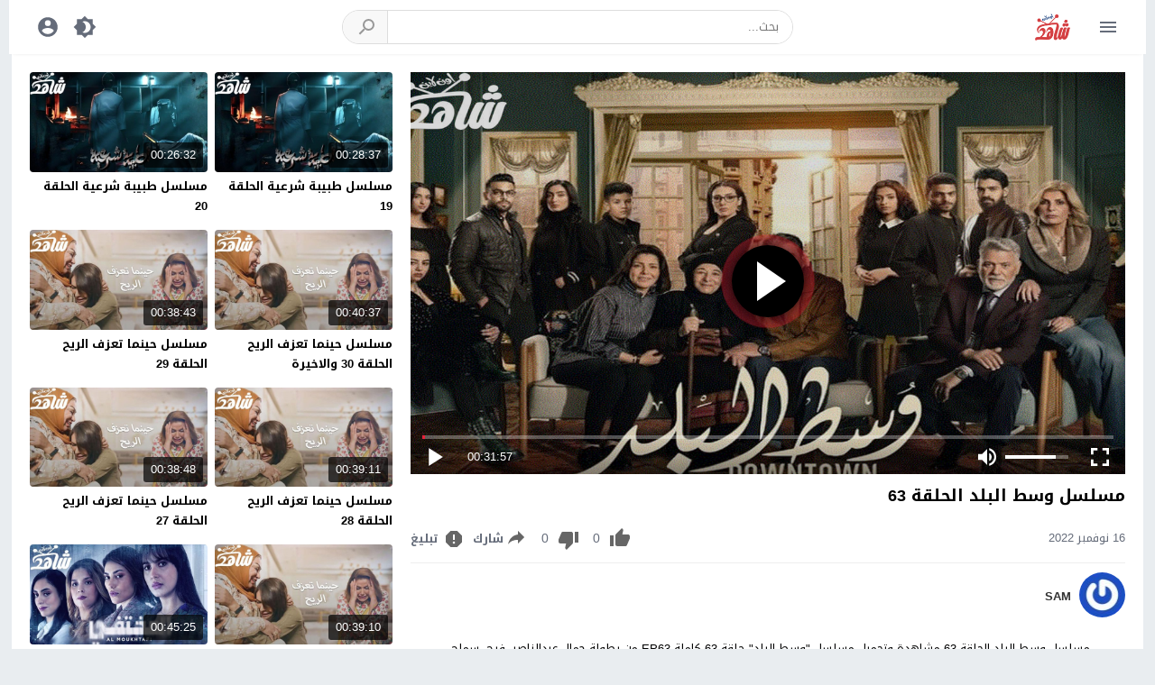

--- FILE ---
content_type: text/html; charset=UTF-8
request_url: https://vid.shahline.net/video/wust-el-balad-ep63/
body_size: 46657
content:
<!DOCTYPE html>
<html dir="rtl" lang="ar">
<head>
<meta charset="UTF-8">
<link type="image/x-icon" href="https://tv.shahline.net/wp-content/uploads/2022/11/fav.png" rel="shortcut icon"> 
<meta name="viewport" content="width=device-width,initial-scale=1"> 
<meta name="Content-Type" content="text/html; charset=utf-8"> 
<meta http-equiv="X-UA-Compatible" content="IE=edge"> 
<link rel='preconnect' href='https://cdn.jsdelivr.net' crossorigin>
<title>مسلسل وسط البلد الحلقة 63 &#8211; شاهد اون لاين</title>
<meta name="title" content="مسلسل وسط البلد الحلقة 63" > 
<meta name="description" content="مسلسل وسط البلد الحلقة 63" > 
<meta name="keywords" content="اعلان, الحلقة 63, تحميل, ديلي موشن, فيس بوك, مسلسل, مسلسلات دراما, مسلسلات رومانسية, مسلسلات عربية, مسلسلات كوميدية, مسلسلات مصرية, مشاهدة, وسط البلد, يوتيوب"> 
<link rel="canonical" href="https://vid.shahline.net/video/wust-el-balad-ep63/">
<meta name="robots" content="max-snippet:-1, max-image-preview:large, max-video-preview:-1"> 
<meta property="og:locale" content="ar_AR"> 
<meta property="og:type" content="article"> 
<meta property="og:site_name" content="شاهد اون لاين"> 
<meta property="og:url" content="https://vid.shahline.net/video/wust-el-balad-ep63/"> 
<meta property="og:title" content="مسلسل وسط البلد الحلقة 63"> 
<meta property="og:description" content="مسلسل وسط البلد الحلقة 63 مشاهدة وتحميل مسلسل وسط البلد حلقة 63 كاملة EP63 من بطولة جمال عبدالناصر, فرح, سماح السعيد, ناصر سيف, سميرة عبدالعزيز, وعصام السقا, وتدور قصة المسلسل حول فضل الذي يعيش مع والدتة بعد وفاة والدة وصراعة مع اخية الذي يريد الاستيلاء على المنزل الذي يسكنون بة بالقوة بسبب حرمانة من الميراث بحسب وصية والدة، شاهد الحلقة 63 من مسلسل وسط البلد المصري بجودة عالية حصرياً على موقع شاهد اون..."> 
<meta property="og:image" content="https://vid.shahline.net/wp-content/uploads/2022/11/Wust-El-Balad.jpg"> 
<meta property="og:image:secure_url" content="https://vid.shahline.net/wp-content/uploads/2022/11/Wust-El-Balad.jpg"> 
<meta property="og:image:width" content="1280"> 
<meta property="og:image:height" content="720"> 
<meta property="article:published_time" content="2022-11-16T23:34:31+03:00"> 
<meta property="article:modified_time" content="2022-11-16T23:34:31+03:00"> 
<meta name="twitter:card" content="summary_large_image"> 
<meta name="twitter:title" content="مسلسل وسط البلد الحلقة 63"> 
<meta name="twitter:description" content="مسلسل وسط البلد الحلقة 63 مشاهدة وتحميل مسلسل وسط البلد حلقة 63 كاملة EP63 من بطولة جمال عبدالناصر, فرح, سماح السعيد, ناصر سيف, سميرة عبدالعزيز, وعصام السقا, وتدور قصة المسلسل حول فضل الذي يعيش مع والدتة بعد وفاة والدة وصراعة مع اخية الذي يريد الاستيلاء على المنزل الذي يسكنون بة بالقوة بسبب حرمانة من الميراث بحسب وصية والدة، شاهد الحلقة 63 من مسلسل وسط البلد المصري بجودة عالية حصرياً على موقع شاهد اون..."> 
<meta name="twitter:image" content="https://vid.shahline.net/wp-content/uploads/2022/11/Wust-El-Balad.jpg"> 


<!-- Moshahid Schema VideoObject -->
<script type='application/ld+json' class='moshahid-theme'>{"@context":"http:\/\/schema.org","@type":"VideoObject","@id":"https:\/\/vid.shahline.net\/video\/wust-el-balad-ep63\/#video","url":"https:\/\/vid.shahline.net\/video\/wust-el-balad-ep63\/","name":"\u0645\u0633\u0644\u0633\u0644 \u0648\u0633\u0637 \u0627\u0644\u0628\u0644\u062f \u0627\u0644\u062d\u0644\u0642\u0629 63","description":"\u0645\u0633\u0644\u0633\u0644 \u0648\u0633\u0637 \u0627\u0644\u0628\u0644\u062f \u0627\u0644\u062d\u0644\u0642\u0629 63 \u0645\u0634\u0627\u0647\u062f\u0629 \u0648\u062a\u062d\u0645\u064a\u0644 \u0645\u0633\u0644\u0633\u0644 \u0648\u0633\u0637 \u0627\u0644\u0628\u0644\u062f \u062d\u0644\u0642\u0629 63 \u0643\u0627\u0645\u0644\u0629 EP63 \u0645\u0646 \u0628\u0637\u0648\u0644\u0629 \u062c\u0645\u0627\u0644 \u0639\u0628\u062f\u0627\u0644\u0646\u0627\u0635\u0631, \u0641\u0631\u062d, \u0633\u0645\u0627\u062d \u0627\u0644\u0633\u0639\u064a\u062f, \u0646\u0627\u0635\u0631 \u0633\u064a\u0641, \u0633\u0645\u064a\u0631\u0629 \u0639\u0628\u062f\u0627\u0644\u0639\u0632\u064a\u0632, \u0648\u0639\u0635\u0627\u0645 \u0627\u0644\u0633\u0642\u0627, \u0648\u062a\u062f\u0648\u0631 \u0642\u0635\u0629 \u0627\u0644\u0645\u0633\u0644\u0633\u0644 \u062d\u0648\u0644 \u0641\u0636\u0644 \u0627\u0644\u0630\u064a \u064a\u0639\u064a\u0634 \u0645\u0639 \u0648\u0627\u0644\u062f\u062a\u0629 \u0628\u0639\u062f \u0648\u0641\u0627\u0629 \u0648\u0627\u0644\u062f\u0629 \u0648\u0635\u0631\u0627\u0639\u0629 \u0645\u0639 \u0627\u062e\u064a\u0629 \u0627\u0644\u0630\u064a \u064a\u0631\u064a\u062f \u0627\u0644\u0627\u0633\u062a\u064a\u0644\u0627\u0621 \u0639\u0644\u0649 \u0627\u0644\u0645\u0646\u0632\u0644 \u0627\u0644\u0630\u064a \u064a\u0633\u0643\u0646\u0648\u0646 \u0628\u0629 \u0628\u0627\u0644\u0642\u0648\u0629 \u0628\u0633\u0628\u0628 \u062d\u0631\u0645\u0627\u0646\u0629 \u0645\u0646 \u0627\u0644\u0645\u064a\u0631\u0627\u062b \u0628\u062d\u0633\u0628 \u0648\u0635\u064a\u0629 \u0648\u0627\u0644\u062f\u0629\u060c \u0634\u0627\u0647\u062f \u0627\u0644\u062d\u0644\u0642\u0629 63 \u0645\u0646 \u0645\u0633\u0644\u0633\u0644 \u0648\u0633\u0637 \u0627\u0644\u0628\u0644\u062f \u0627\u0644\u0645\u0635\u0631\u064a \u0628\u062c\u0648\u062f\u0629 \u0639\u0627\u0644\u064a\u0629 \u062d\u0635\u0631\u064a\u0627\u064b \u0639\u0644\u0649 \u0645\u0648\u0642\u0639 \u0634\u0627\u0647\u062f \u0627\u0648\u0646...","keywords":"\u0627\u0639\u0644\u0627\u0646, \u0627\u0644\u062d\u0644\u0642\u0629 63, \u062a\u062d\u0645\u064a\u0644, \u062f\u064a\u0644\u064a \u0645\u0648\u0634\u0646, \u0641\u064a\u0633 \u0628\u0648\u0643, \u0645\u0633\u0644\u0633\u0644, \u0645\u0633\u0644\u0633\u0644\u0627\u062a \u062f\u0631\u0627\u0645\u0627, \u0645\u0633\u0644\u0633\u0644\u0627\u062a \u0631\u0648\u0645\u0627\u0646\u0633\u064a\u0629, \u0645\u0633\u0644\u0633\u0644\u0627\u062a \u0639\u0631\u0628\u064a\u0629, \u0645\u0633\u0644\u0633\u0644\u0627\u062a \u0643\u0648\u0645\u064a\u062f\u064a\u0629, \u0645\u0633\u0644\u0633\u0644\u0627\u062a \u0645\u0635\u0631\u064a\u0629, \u0645\u0634\u0627\u0647\u062f\u0629, \u0648\u0633\u0637 \u0627\u0644\u0628\u0644\u062f, \u064a\u0648\u062a\u064a\u0648\u0628","thumbnailUrl":"https:\/\/vid.shahline.net\/wp-content\/uploads\/2022\/11\/Wust-El-Balad.jpg","duration":"PT31M57S","uploadDate":"2022-11-16T23:34:31+03:00","datePublished":"2022-11-16T23:34:31+03:00","headline":"\u0645\u0633\u0644\u0633\u0644 \u0648\u0633\u0637 \u0627\u0644\u0628\u0644\u062f \u0627\u0644\u062d\u0644\u0642\u0629 63","isFamilyFriendly":"true","embedUrl":"https:\/\/vid.shahline.net\/embed\/573\/","playerType":"HTML5","videoQuality":"1080p","publication":{"@type":"BroadcastEvent","isLiveBroadcast":"false"},"about":{"@type":"Thing","name":"\u0645\u0633\u0644\u0633\u0644 \u0648\u0633\u0637 \u0627\u0644\u0628\u0644\u062f \u0627\u0644\u062d\u0644\u0642\u0629 63"},"genre":"\u0645\u0633\u0644\u0633\u0644 \u0648\u0633\u0637 \u0627\u0644\u0628\u0644\u062f","author":{"@type":"Person","name":"SAM","url":"https:\/\/vid.shahline.net\/video\/channel\/sam\/"}}</script>
<!-- / Moshahid Schema VideoObject -->

<link rel="alternate" type="application/rss+xml" title="شاهد اون لاين &laquo; الخلاصة" href="https://vid.shahline.net/feed/">
	<script>
	var ajaxurl = 'https://vid.shahline.net/wp-admin/admin-ajax.php';
	var mod_darken = '';
	var cache_views = '0';
	var mwp_lazyload = '1';
	var mwp_header_style = '1';
	function darken_mode(){if(mod_darken==1){localStorage.setItem('mode',(localStorage.getItem('mode')||'dark')==='dark'?'light':'dark');localStorage.getItem('mode')==='dark'?document.querySelector('body').classList.add('dark'):document.querySelector('body').classList.remove('dark')}else{localStorage.setItem('mode',(localStorage.getItem('mode')||'light')==='light'?'dark':'light');localStorage.getItem('mode')==='light'?document.querySelector('body').classList.remove('dark'):document.querySelector('body').classList.add('dark')}localStorage.getItem('mode')==='dark'?document.querySelector('.icon-light').classList.add('sld'):document.querySelector('.icon-light').classList.remove('sld');localStorage.getItem('mode')==='light'?document.querySelector('.icon-dark').classList.add('sld'):document.querySelector('.icon-dark').classList.remove('sld')}document.addEventListener("DOMContentLoaded",function(event){if(mod_darken==1){((localStorage.getItem('mode')||'dark')==='dark')?document.querySelector('body').classList.add('dark'):document.querySelector('body').classList.remove('dark');(localStorage.getItem('mode')==='dark')?document.querySelector('.icon-dark').classList.remove('sld'):document.querySelector('.icon-light').classList.add('sld')}else{((localStorage.getItem('mode')||'light')==='light')?document.querySelector('body').classList.remove('dark'):document.querySelector('body').classList.add('dark');(localStorage.getItem('mode')==='light')?document.querySelector('.icon-light').classList.remove('sld'):document.querySelector('.icon-dark').classList.add('sld')}if(localStorage.getItem('mode')==='dark'){document.querySelector('.icon-light').classList.add('sld'),document.querySelector('.icon-dark').classList.remove('sld')}if(localStorage.getItem('mode')==='light'){document.querySelector('.icon-dark').classList.add('sld'),document.querySelector('.icon-light').classList.remove('sld')}});
	</script>
	<style id='wp-img-auto-sizes-contain-inline-css'>
img:is([sizes=auto i],[sizes^="auto," i]){contain-intrinsic-size:3000px 1500px}
/*# sourceURL=wp-img-auto-sizes-contain-inline-css */
</style>
<link rel='preload' as='style' onload="this.onload=null;this.rel='stylesheet'" href='https://fonts.googleapis.com/css?family=Droid+Arabic+Kufi:400%2C700&#038;subset=latin&#038;display=swap' crossorigin='anonymous'>
<noscript><link rel="stylesheet" href="https://fonts.googleapis.com/css?family=Droid+Arabic+Kufi:400%2C700&#038;subset=latin&#038;display=swap" media="all"></noscript><style>/*
 * Theme Name: Moshahid
 * Theme URI: https://store.mwordpress.net/item/moshahid-responsive-wordpress-video-theme/
 * Author URI: https://www.mwordpress.net
 * Description: Premium Video Wordpress theme by Mouad Achemli.
 * Author: Mouad Achemli
 * Version: 2.2.1
 * License: license purchased
 * License URI: https://store.mwordpress.net/license-details/
 * Tags: two-columns, custom-background, threaded-comments, translation-ready, custom-menu
 * Text Domain: moshahid
 * Domain Path: /lang
*/
/* http://meyerweb.com/eric/tools/css/reset/ 
 * v2.0 | 20110126
 * License: none (public domain)
*/
html,body,div,span,applet,object,iframe,h1,h2,h3,h4,h5,h6,p,blockquote,pre,a,abbr,acronym,address,big,cite,code,del,dfn,em,img,ins,kbd,q,s,samp,small,strike,strong,sub,sup,tt,var,b,u,i,center,dl,dt,dd,ol,ul,li,fieldset,form,label,legend,table,caption,tbody,tfoot,thead,tr,th,td,article,aside,canvas,details,embed,figure,figcaption,footer,header,hgroup,menu,nav,output,ruby,section,summary,time,mark,audio,video{margin:0;padding:0;border:0;font-size:100%;font:inherit;vertical-align:baseline}
article,aside,details,figcaption,figure,footer,header,hgroup,menu,nav,section{display:block}
body{line-height:1.3}
ol,ul{list-style:none}
blockquote,q{quotes:none}
blockquote:before,blockquote:after,q:before,q:after{content:'';content:none}
table{border-collapse:collapse;border-spacing:0}
html{-webkit-box-sizing:border-box;-moz-box-sizing:border-box;box-sizing:border-box;overflow-x:hidden;touch-action:manipulation;}
*,:before,:after{-webkit-box-sizing:inherit;-moz-box-sizing:inherit;box-sizing:inherit;outline:none}
*{border:0 none;margin:0;padding:0;outline:none;}
body {line-height:1.3;overflow:hidden}
a{text-decoration:none;color:#000;outline:none}
a,div,svg {-webkit-tap-highlight-color:transparent}
body.dark {background-color:#1f1f1f;color:#fff;}
body.dark a{color:#fff}
h1,h2,h3,h4,h5,h6 {font-weight:700}
img {text-indent:-999999px;}
.clearfix:before,
.clearfix:after{content:'.';display:block;font-size:0;height:0;line-height:0;overflow:hidden;visibility:hidden;width:0}
.clearfix:after{clear:both}
.el-hide{display:none}
.search-data {display:none}
.sr-only{position:absolute;width:1px;height:1px;margin:-1px;padding:0;overflow:hidden;clip:rect(0,0,0,0);border:0}.sr-only-focusable:active,.sr-only-focusable:focus{position:static;width:auto;height:auto;margin:0;overflow:visible;clip:auto}
.close{float:right;font-size:32px;font-weight:700;line-height:.7;color:#000;text-shadow:0 1px 0 #fff;opacity:.2;filter:alpha(opacity=20)}
.rtl .close{float:left}
.close:hover,.close:focus{color:#000;text-decoration:none;cursor:pointer;opacity:.5;filter:alpha(opacity=50)}
.br-clear{width:100%;display:block;margin-bottom:5px;}
button.close{padding:0;cursor:pointer;background:transparent;border:0;-webkit-appearance:none}
.alert{border:1px solid transparent;border-radius:4px;margin-bottom:20px;padding:15px}.alert h4{color:inherit;margin-top:0}.alert > p,.alert > ul{margin-bottom:0}.alert > p + p{margin-top:5px}.alert-dismissable,.alert-dismissible{padding-left:35px}.alert-dismissable .close,.alert-dismissible .close{color:inherit;left:-21px;position:relative;top:-2px}.alert-success,.wpcf7-mail-sent-ng{background-color:#dff0d8;border-color:#d6e9c6;color:#3c763d}.alert-success hr{border-top-color:#c9e2b3}.alert-success a{color:#2b542c}.alert-success p{color:#2b542c!important;padding:0 0 10px!important}.alert-info{background-color:#d9edf7;border-color:#bce8f1;color:#31708f}.alert-info hr{border-top-color:#a6e1ec}.alert-info a{color:#245269}.alert-info p{color:#245269!important;padding:0 0 10px!important}.alert-warning{background-color:#fcf8e3;border-color:#faebcc;color:#8a6d3b}.alert-warning hr{border-top-color:#f7e1b5}.alert-warning a{color:#66512c}.alert-warning p{color:#66512c!important;padding:0 0 10px!important}.alert-danger,.wpcf7-validation-errors,.wpcf7-spam-blocked,.wpcf7-mail-sent-ng{background-color:#f2dede;border-color:#ebccd1;color:#a94442}.alert-danger hr{border-top-color:#e4b9c0}.alert-danger a{color:#843534}.alert-danger p{color:#843534!important;padding:0 0 10px!important}
.dark .alert-info{background-color:#3498db;border-color:#3498db;color:#fff}.dark .alert-info hr{border-top-color:#fff}.dark .alert-info a{color:#fff}.dark .alert-info p{color:#fff!important;padding:0 0 10px!important}.dark .alert-success,.wpcf7-mail-sent-ng{background-color:#00bc8c;border-color:#00bc8c;color:#fff}.dark .alert-success hr{border-top-color:#00bc8c}.dark .alert-success a{color:#fff}.dark .alert-success p{color:#fff!important;padding:0 0 10px!important}.dark .alert-warning{background-color:#f39c12;border-color:#f39c12;color:#000}.dark .alert-warning hr{border-top-color:#f39c12}.dark .alert-warning a{color:#000}.dark .alert-warning p{color:#000!important;padding:0 0 10px!important}.dark .alert-danger,.wpcf7-validation-errors,.wpcf7-spam-blocked,.wpcf7-mail-sent-ng{background-color:#e74c3c;border-color:#e74c3c;color:#fff}.dark .alert-danger hr{border-top-color:#fff}.dark .alert-danger a{color:#fff}.dark .alert-danger p{color:#fff!important;padding:0 0 10px!important}
.btn{-moz-user-select:none;background-image:none;border:1px solid transparent;border-radius:4px;cursor:pointer;display:inline-block;font-size:14px;font-weight:400;line-height:1.42857;margin-bottom:0;padding:6px 12px;text-align:center;text-decoration:none;touch-action:manipulation;vertical-align:middle;white-space:nowrap}.btn:focus,.btn:active:focus,.btn.active:focus,.btn.focus,.btn.focus:active,.btn.active.focus{outline:medium none}.btn:hover,.btn:focus,.btn.focus{color:#333;text-decoration:none}.btn:active,.btn.active{background-image:none;box-shadow:0 3px 5px rgba(0,0,0,0.125) inset;outline:0 none}.btn.disabled,.btn[disabled],fieldset[disabled] .btn{box-shadow:none;cursor:not-allowed;opacity:.65;pointer-events:none}.btn-default{background-color:#fff;border-color:#ccc;color:#333}.btn-default:hover,.btn-default:focus,.btn-default.focus,.btn-default:active,.btn-default.active,.open > .dropdown-toggle.btn-default{background-color:#e6e6e6;border-color:#adadad;color:#333}.btn-default:active,.btn-default.active,.open > .dropdown-toggle.btn-default{background-image:none}.btn-default.disabled,.btn-default[disabled],fieldset[disabled] .btn-default,.btn-default.disabled:hover,.btn-default[disabled]:hover,fieldset[disabled] .btn-default:hover,.btn-default.disabled:focus,.btn-default[disabled]:focus,fieldset[disabled] .btn-default:focus,.btn-default.disabled.focus,.btn-default.focus[disabled],fieldset[disabled] .btn-default.focus,.btn-default.disabled:active,.btn-default[disabled]:active,fieldset[disabled] .btn-default:active,.btn-default.disabled.active,.btn-default.active[disabled],fieldset[disabled] .btn-default.active{background-color:#fff;border-color:#ccc}.btn-default .badge{background-color:#333;color:#fff}.btn-primary{background-color:#337ab7;border-color:#2e6da4;color:#fff}.btn-primary:hover,.btn-primary:focus,.btn-primary.focus,.btn-primary:active,.btn-primary.active,.open > .dropdown-toggle.btn-primary{background-color:#286090;border-color:#204d74;color:#fff}.btn-primary:active,.btn-primary.active,.open > .dropdown-toggle.btn-primary{background-image:none}.btn-primary.disabled,.btn-primary[disabled],fieldset[disabled] .btn-primary,.btn-primary.disabled:hover,.btn-primary[disabled]:hover,fieldset[disabled] .btn-primary:hover,.btn-primary.disabled:focus,.btn-primary[disabled]:focus,fieldset[disabled] .btn-primary:focus,.btn-primary.disabled.focus,.btn-primary.focus[disabled],fieldset[disabled] .btn-primary.focus,.btn-primary.disabled:active,.btn-primary[disabled]:active,fieldset[disabled] .btn-primary:active,.btn-primary.disabled.active,.btn-primary.active[disabled],fieldset[disabled] .btn-primary.active{background-color:#337ab7;border-color:#2e6da4}.btn-primary .badge{background-color:#fff;color:#337ab7}.btn-success{background-color:#5cb85c;border-color:#4cae4c;color:#fff}.btn-success:hover,.btn-success:focus,.btn-success.focus,.btn-success:active,.btn-success.active,.open > .dropdown-toggle.btn-success{background-color:#449d44;border-color:#398439;color:#fff}.btn-success:active,.btn-success.active,.open > .dropdown-toggle.btn-success{background-image:none}.btn-success.disabled,.btn-success[disabled],fieldset[disabled] .btn-success,.btn-success.disabled:hover,.btn-success[disabled]:hover,fieldset[disabled] .btn-success:hover,.btn-success.disabled:focus,.btn-success[disabled]:focus,fieldset[disabled] .btn-success:focus,.btn-success.disabled.focus,.btn-success.focus[disabled],fieldset[disabled] .btn-success.focus,.btn-success.disabled:active,.btn-success[disabled]:active,fieldset[disabled] .btn-success:active,.btn-success.disabled.active,.btn-success.active[disabled],fieldset[disabled] .btn-success.active{background-color:#5cb85c;border-color:#4cae4c}.btn-success .badge{background-color:#fff;color:#5cb85c}.btn-info{background-color:#5bc0de;border-color:#46b8da;color:#fff}.btn-info:hover,.btn-info:focus,.btn-info.focus,.btn-info:active,.btn-info.active,.open > .dropdown-toggle.btn-info{background-color:#31b0d5;border-color:#269abc;color:#fff}.btn-info:active,.btn-info.active,.open > .dropdown-toggle.btn-info{background-image:none}.btn-info.disabled,.btn-info[disabled],fieldset[disabled] .btn-info,.btn-info.disabled:hover,.btn-info[disabled]:hover,fieldset[disabled] .btn-info:hover,.btn-info.disabled:focus,.btn-info[disabled]:focus,fieldset[disabled] .btn-info:focus,.btn-info.disabled.focus,.btn-info.focus[disabled],fieldset[disabled] .btn-info.focus,.btn-info.disabled:active,.btn-info[disabled]:active,fieldset[disabled] .btn-info:active,.btn-info.disabled.active,.btn-info.active[disabled],fieldset[disabled] .btn-info.active{background-color:#5bc0de;border-color:#46b8da}.btn-info .badge{background-color:#fff;color:#5bc0de}.btn-warning{background-color:#f0ad4e;border-color:#eea236;color:#fff}.btn-warning:hover,.btn-warning:focus,.btn-warning.focus,.btn-warning:active,.btn-warning.active,.open > .dropdown-toggle.btn-warning{background-color:#ec971f;border-color:#d58512;color:#fff}.btn-warning:active,.btn-warning.active,.open > .dropdown-toggle.btn-warning{background-image:none}.btn-warning.disabled,.btn-warning[disabled],fieldset[disabled] .btn-warning,.btn-warning.disabled:hover,.btn-warning[disabled]:hover,fieldset[disabled] .btn-warning:hover,.btn-warning.disabled:focus,.btn-warning[disabled]:focus,fieldset[disabled] .btn-warning:focus,.btn-warning.disabled.focus,.btn-warning.focus[disabled],fieldset[disabled] .btn-warning.focus,.btn-warning.disabled:active,.btn-warning[disabled]:active,fieldset[disabled] .btn-warning:active,.btn-warning.disabled.active,.btn-warning.active[disabled],fieldset[disabled] .btn-warning.active{background-color:#f0ad4e;border-color:#eea236}.btn-warning .badge{background-color:#fff;color:#f0ad4e}.btn-danger{background-color:#d9534f;border-color:#d43f3a;color:#fff}.btn-danger:hover,.btn-danger:focus,.btn-danger.focus,.btn-danger:active,.btn-danger.active,.open > .dropdown-toggle.btn-danger{background-color:#c9302c;border-color:#ac2925;color:#fff}.btn-danger:active,.btn-danger.active,.open > .dropdown-toggle.btn-danger{background-image:none}.btn-danger.disabled,.btn-danger[disabled],fieldset[disabled] .btn-danger,.btn-danger.disabled:hover,.btn-danger[disabled]:hover,fieldset[disabled] .btn-danger:hover,.btn-danger.disabled:focus,.btn-danger[disabled]:focus,fieldset[disabled] .btn-danger:focus,.btn-danger.disabled.focus,.btn-danger.focus[disabled],fieldset[disabled] .btn-danger.focus,.btn-danger.disabled:active,.btn-danger[disabled]:active,fieldset[disabled] .btn-danger:active,.btn-danger.disabled.active,.btn-danger.active[disabled],fieldset[disabled] .btn-danger.active{background-color:#d9534f;border-color:#d43f3a}.btn-danger .badge{background-color:#fff;color:#d9534f}.btn-link{border-radius:0;color:#337ab7;font-weight:400}.btn-link,.btn-link:active,.btn-link.active,.btn-link[disabled],fieldset[disabled] .btn-link{background-color:transparent;box-shadow:none}.btn-link,.btn-link:hover,.btn-link:focus,.btn-link:active{border-color:transparent}.btn-link:hover,.btn-link:focus{background-color:transparent;color:#23527c;text-decoration:underline}.btn-link[disabled]:hover,fieldset[disabled] .btn-link:hover,.btn-link[disabled]:focus,fieldset[disabled] .btn-link:focus{color:#777;text-decoration:none}.btn-lg{border-radius:6px;font-size:18px;line-height:1.33;padding:10px 16px}.btn-sm{border-radius:3px;font-size:12px;line-height:1.5;padding:5px 10px}.btn-xs{border-radius:3px;font-size:12px;line-height:1.5;padding:1px 5px}.btn-block{display:block;width:100%}.btn-block + .btn-block{margin-top:5px}input.btn-block[type="submit"],input.btn-block[type="reset"],input.btn-block[type="button"]{width:100%}
.dark .btn-default{background-color:#414141;border-color:#444;color:#fff}.dark .btn-default:hover,.dark .btn-default:focus,.dark .btn-default.focus,.dark .btn-default:active,.dark .btn-default.active,.open>.dropdown-toggle.dark .btn-default{background-color:#555;border-color:#333;color:#fff}.dark .btn-default:active,.dark .btn-default.active,.open>.dropdown-toggle.dark .btn-default{background-image:none}.dark .btn-default.disabled,.dark .btn-default[disabled],fieldset[disabled] .dark .btn-default,.dark .btn-default.disabled:hover,.dark .btn-default[disabled]:hover,fieldset[disabled] .dark .btn-default:hover,.dark .btn-default.disabled:focus,.dark .btn-default[disabled]:focus,fieldset[disabled] .dark .btn-default:focus,.dark .btn-default.disabled.focus,.dark .btn-default.focus[disabled],fieldset[disabled] .dark .btn-default.focus,.dark .btn-default.disabled:active,.dark .btn-default[disabled]:active,fieldset[disabled] .dark .btn-default:active,.dark .btn-default.disabled.active,.dark .btn-default.active[disabled],fieldset[disabled] .dark .btn-default.active{background-color:#333;border-color:#333}.dark .btn-default .badge{background-color:#fff;color:#333}.dark .btn-info{background-color:#5bc0de;border-color:#46b8da;color:#fff}.dark .btn-info:hover,.dark .btn-info:focus,.dark .btn-info.focus,.dark .btn-info:active,.dark .btn-info.active,.open>.dropdown-toggle.dark .btn-info{background-color:#31b0d5;border-color:#269abc;color:#fff}.dark .btn-info:active,.dark .btn-info.active,.open>.dropdown-toggle.dark .btn-info{background-image:none}.dark .btn-info.disabled,.dark .btn-info[disabled],fieldset[disabled] .dark .btn-info,.dark .btn-info.disabled:hover,.dark .btn-info[disabled]:hover,fieldset[disabled] .dark .btn-info:hover,.dark .btn-info.disabled:focus,.dark .btn-info[disabled]:focus,fieldset[disabled] .dark .btn-info:focus,.dark .btn-info.disabled.focus,.dark .btn-info.focus[disabled],fieldset[disabled] .dark .btn-info.focus,.dark .btn-info.disabled:active,.dark .btn-info[disabled]:active,fieldset[disabled] .dark .btn-info:active,.dark .btn-info.disabled.active,.dark .btn-info.active[disabled],fieldset[disabled] .dark .btn-info.active{background-color:#5bc0de;border-color:#46b8da}
.btn-muted{background-color:#fff;border-color:#ccc;color:#333}.btn-muted:hover,.btn-muted:focus,.btn-muted.focus,.btn-muted:active,.btn-muted.active,.open > .dropdown-toggle.btn-muted{background-color:#e6e6e6;border-color:#adadad;color:#333}.btn-muted:active,.btn-muted.active,.open > .dropdown-toggle.btn-muted{background-image:none}.btn-muted.disabled,.btn-muted[disabled],fieldset[disabled] .btn-muted,.btn-muted.disabled:hover,.btn-muted[disabled]:hover,fieldset[disabled] .btn-muted:hover,.btn-muted.disabled:focus,.btn-muted[disabled]:focus,fieldset[disabled] .btn-muted:focus,.btn-muted.disabled.focus,.btn-muted.focus[disabled],fieldset[disabled] .btn-muted.focus,.btn-muted.disabled:active,.btn-muted[disabled]:active,fieldset[disabled] .btn-muted:active,.btn-muted.disabled.active,.btn-muted.active[disabled],fieldset[disabled] .btn-muted.active{background-color:#fff;border-color:#ccc}.btn-muted .badge{background-color:#333;color:#fff}
.ellip{display:block;height:100%}
.ellip-line{display:inline-block;text-overflow:ellipsis;white-space:nowrap;word-wrap:normal;max-width:100%}
.ellip,.ellip-line{position:relative;overflow:hidden}
.img-responsive{display:block;height:auto;max-width:100%}
.duration{right:5px;position:absolute;bottom:5px;background-color:rgba(0,0,0,0.7);color:#FFF;display:table;line-height:1.3;padding:6px 8px;font-size:12px;border-radius:3px}
.duration span{color:#FFF;display:table-cell;vertical-align:middle}
.duration svg{display:table-cell;vertical-align:top}
.duration span{text-indent:3px}
.later{cursor:pointer;left:5px;position:absolute;top:5px;background-color:#000;color:#FFF;display:none;line-height:1.3;opacity:.85;padding:3px 5px;font-size:12px;border-radius:3px}
.later span{display:inline-block;vertical-align:middle}
.later svg{display:inline-block;vertical-align:middle;fill:#fff;opacity:1;}
.later span{text-indent:-999999px;color:#fff}
.later:hover span{text-indent:0;margin:0 5px}
.thumb:hover .later {display:table}
.ico-play{background-color:#000;border-radius:3px;bottom:5px;fill:#fff;height:18px;left:5px;opacity:.75;position:absolute;width:18px}
.lazy-hidden{opacity:0}
.lazy-loaded{-moz-transition:opacity .3s;-ms-transition:opacity .3s;-o-transition:opacity .3s;-webkit-transition:opacity .3s;opacity:1;transition:opacity .3s}
.thumb{height:0;overflow:hidden;padding-bottom:56.25%;position:relative;width:100%;}
.thumb img{border-radius:4px;height:100%;left:0;position:absolute;top:0;width:100%}

body.dark {background-color:#1f1f1f;color:#fff}
body.dark  a{color:#fff}
.error404 {background-color:#fff}
.dark .error404{background-color:#363636}
/*
	===============================
		Modules & Widgets Colors 
	===============================
*/
/* Blue fb */
.skin1-bg{background-color:#3949AB}
.skin1-bg2{background-color:#5C6BC0}
.skin1-bb{border-bottom:2px solid #3949AB}
.skin1-color{color:#3949AB}
.skin1-color a{color:#3949AB}
.skin1-hover a:hover{color:#3949AB}
/*  Red */
.skin2-bg{background-color:#e33049}
.skin2-bg2{background-color:#eb6f80}
.skin2-bb{border-bottom:2px solid #e33049}
.skin2-color{color:#dd3333}
.skin2-color a{color:#dd3333}
.skin2-hover a:hover{color:#dd3333}
/* Pink */
.skin3-bg{background-color:#ea1593}
.skin3-bg2{background-color:#f05cb4}
.skin3-bb{border-bottom:2px solid #ea1593}
.skin3-color{color:#ea1593}
.skin3-color a{color:#ea1593}
.skin3-hover a:hover{color:#ea1593}
/* Green */
.skin4-bg{background-color:#38AB77}
.skin4-bg2{background-color:#74c4a0}
.skin4-bb{border-bottom:2px solid #38AB77}
.skin4-color{color:#38AB77}
.skin4-color a{color:#38AB77}
.skin4-hover a:hover{color:#38AB77}
/* Purple */
.skin5-bg{background-color:#6441a5}
.skin5-bg2{background-color:#7F5DBC}
.skin5-bb{border-bottom:2px solid #6441a5}
.skin5-color{color:#6441a5}
.skin5-color a{color:#6441a5}
.skin5-hover a:hover{color:#6441a5}
/* Blue */
.skin6-bg{background-color:#4296CE}
.skin6-bg2{background-color:#7bb6dd}
.skin6-bb{border-bottom:2px solid #4296CE}
.skin6-color{color:#4296CE}
.skin6-color a{color:#4296CE}
.skin6-hover a:hover{color:#4296CE}
/* Orange */
.skin7-bg{background-color:#e3aa31}
.skin7-bg2{background-color:#ebc46f}
.skin7-bb{border-bottom:2px solid #e3aa31}
.skin7-color{color:#D09D2E}
.skin7-color a{color:#D09D2E}
.skin7-hover a:hover{color:#D09D2E}
/*
 * Header
 *
*/
.header{display:inline-block;width:100%;position:fixed;box-shadow:0 2px 5px -5px #999;top:0;z-index:2;backface-visibility:hidden;line-height:1.15}
.dark .header{box-shadow:none}
.header-white{background-color:#fff}
.header-element{display:table;height:100%;width:100%;vertical-align:middle;height:60px}
.header-element div{display:table-cell;vertical-align:middle}
/*
 * Header : Menu Button
 *
*/
.header-element .menu{width:20px;padding:0 30px;cursor:pointer;line-height:0}
.header-white{background-color:#fff}
.dark .header-white{color:#fff}
.header-element .menu svg{height:24px;width:24px;overflow:hidden;fill:#656c7a}
.dark .header-element .menu svg,
.header-color .header-element .menu svg{fill:#fff}
.header-element .menu .icon-hide,
.header-color .header-element .menu .icon-hide{display:none}
/*
 * Header : Logo
 *
*/
.header-element .logo{width:200px}
.header-element .logo img{height:30px;max-width:200px;vertical-align:baseline}

.header-element .logo img.dark {display:none;}
.dark .header-element .logo img.normal {display:none;}
.dark .header-element .logo img.dark {display:block;}

.header-element .logo a,
.header-element .logo a:hover{text-decoration:none;outline:none;color:#333;white-space:nowrap;word-wrap:normal}
.dark .header-element .logo a,
.dark .header-element .logo a:hover{color:#fff}
.header-element .logo,
.header-element .logo h1{margin:0;padding:0;line-height:inherit;vertical-align:inherit}
.header-color .header-element .logo,
.header-color .header-element .logo a,
.header-color .header-element .logo a:hover{color:#fff;white-space:nowrap;word-wrap:normal}
/*
 * Header : Search
 *
*/
.header-element .search{padding:0 2%;width:96%}
.header-element .search form{margin:0 auto;width:500px;display:table;border:1px solid #ddd;border-radius:25px}
.header-element .search form input{text-indent: 5px;display:table-cell;width:90%;border:none;padding:5px 10px;border-radius:25px;line-height:unset;float:left;line-height:2}
.header-element .search form button{width:10%;border:none;display:table-cell;padding:6px 11px;border-left:1px solid #ddd;background-color:#f8f8f8;color:#999;border-radius:0 25px 25px 0;cursor:pointer;outline:none}
.header-element .search form button svg{fill:#999;display:block;vertical-align:middle;width:24px;height:24px}
.header-element .search form button:hover{background-color:#f3f3f3;color:#777}
.header-color .header-element .search form{border:none;border-radius:25px;color:#fff}
.header-color .header-element .search input{border:none;border-radius:25px 0 0 25px;color:#fff;float:none;padding:5px 15px;vertical-align:top}
.header-color .header-element .search input::placeholder{color:#fff}
.header-color .header-element .search input:focus,
.header-color .header-element .search input:hover{color:#fff}
.header-color .header-element .search form button{width:10%;border-left:none;background-color:transparent;color:#eee;border-radius:0;padding:6px 15px}
.header-color .header-element .search form button svg{fill:#eee;display:block;vertical-align:middle;width:24px;height:24px;margin-top:2px}
.header-color .header-element .search form button svg:hover{fill:#fff}
.dark .header-element .search form{border:1px solid #1f1f1f}
.dark .header-element .search form,
.dark .header-element .search form input{background-color:#121212;color:#fff;}
.dark .header-element .search form button{border-left:1px solid #393939;background-color:#393939;color:#fff}
.dark .header-element .search form button svg{fill:#aaa;}
.dark .header-element .search form button:hover{background-color:#292929}
.dark .header-color .header-element .search form button:hover{background-color:transparent}
.rtl .header-element .search form input{float:right}
.rtl .header-element .search form button{border-left:none;border-right:1px solid #ddd;border-radius:25px 0 0 25px}
.rtl.dark .header-element .search form button{border-left:none;border-right:1px solid #393939}
.rtl .header-color .header-element .search form{border:none}
.rtl .header-color .header-element .search input{border:none;border-radius:0 25px 25px 0}
.rtl .header-color .header-element .search form button{border-right:none;padding:6px 15px}
.rtl .header-element .search form button svg{transform: rotate(90deg);-moz-transform:rotate(90deg);-webkit-transform: rotate(90deg);}
/*
 * Header : Login Button
 *
*/
.header-element .login{width:20px;line-height:0;padding:0 30px 0 10px;cursor:pointer}
.header-element .login svg{fill:#656c7a;display:block;vertical-align:middle;width:26px;height:26px}
.header-color .header-element .login svg,
.dark .header-element .login svg{fill:#fff}
.rtl .header-element .login{padding:0 10px 0 30px}
/*
 * Header : Dark Button
 *
*/
.header-element .darken{width:20px;line-height:0;padding:0 5px;cursor:pointer}
.header-element .darken svg{fill:#656c7a;vertical-align:middle;width:26px;height:26px}
.dark .header-element .darken svg,
.header-color .header-element .darken svg{fill:#fff}
.header-element .darken-nolog{padding:0 30px 0 10px}
.rtl .header-element .darken-nolog{padding:0 10px 0 30px}
/*
 * Header : Search Button (Mobile)
 *
*/
.header-element .search-mobile-btn{width:20px;display:none;text-align:right;height:0;padding:0 10px;cursor:pointer}
.header-element .search-mobile-btn svg{fill:#656c7a;display:block;vertical-align:middle;width:24px;height:24px}
.dark .header-element .search-mobile-btn svg,
.header-color .header-element .search-mobile-btn svg{fill:#fff}
.rtl .header-element .search-mobile-btn{text-align:left}
/*
 * Header : Search (Mobile)
 *
*/
.search-mobile{height:100%;width:100%;vertical-align:middle;height:60px;display:none}
.search-close{display:table-cell;vertical-align:middle;width:10%;text-align:left;cursor:pointer}
.search-close svg{display:block;vertical-align:middle;width:24px;height:24px}
.search-close{fill:#999}
.search-close-white{fill:#fff}
.search-div{display:table-cell;vertical-align:middle;width:90%;text-align:center}
.search-mobile .search-div form{margin:2px auto 0;border:none;width:90%}
.search-mobile .search-div form input{width:100%;border:1px solid #eee;padding:8px 10px;border-radius:3px;background-color:#f5f8f9;color:#333}
.header-color .search-mobile .search-div form input{text-indent:10px;width:100%;border:none;padding:8px 10px;border-radius:25px;}
.dark .search-close{fill:#fff}
.dark .search-mobile .search-div form input{border:1px solid #222;background-color:#111!important;color:#ccc}
.rtl .search-close{text-align:right}
/*
 * Header : Dark
 *
*/
.dark .header {background-color:#282828 !important;}
.dark .header-color .header-element .search form{background-color:#393939!important;}
.dark .header-color .header-element .search input {background-color:#393939!important;color:#ccc;}
.dark .header-color .search-mobile .search-div form input {background-color:#111!important;color:#ccc;}
.dark .header-color .search-mobile .search-div form input:focus,
.dark .header-color .search-mobile .search-div form input:active {color:#fff;}
.icon-dark,.icon-light {display:none}
.sld {display:block!important}
/*
 * Main
 *
*/
.main{width:100%;margin:60px auto 0;position:relative;top:0;z-index:0}
/*
 * UnStyled List
 *
*/
ul.unstyled{list-style:none}
ul.unstyled a{color:#47c;}
ul.unstyled a:hover{text-decoration:underline}
ul.unstyled li{margin:0 0 5px 15px}
.rtl ul.unstyled li{margin:0 15px 5px 0}
/*
 * Loop : home and archives
 *
*/
.home-body{display:inline-block;width:100%;margin:15px 0 0}
.home-nav{display:inline-block;list-style:outside none none;margin:0 auto 15px;position:relative;width:100%}
.home-nav li{display:inline-block;margin:0 5px 0 0;padding:0}
.home-nav li{background-color:#fff;border:1px solid #ddd;border-radius:50px;color:#333;display:inline-block;padding:5px 10px}
.home-nav li.current_tab{background-color:#fff;border-width:2px}
.home-nav .txt{color:#9199a3}
.dark .home-nav li{background-color:#282828;border:1px solid #363636;color:#aaa}
.dark .home-nav li.current_tab{border:2px solid #fff !important;color:#fff !important}
.dark .home-nav li.current_tab .txt{color:#fff}
.dark .home-nav .txt{color:#eee}
.rtl .home-nav li{margin:0 0 0 5px}
@media only screen and (max-width: 559px){
	.home-nav{display:block;margin:0 auto 15px;width:94%}
}
.home-content{display:inline-block;vertical-align:top;width:100%;margin:0}
.home-content h1.title,
.home-content .category-desc{display:block;margin:0 0 10px;padding:0 0 10px}
.home-content .category-desc p{line-height:1.7}
.dark .home-content h1.title{color:#fff}
@media only screen and (max-width: 559px){
	.home-content h1.title,
	.home-content .category-desc{width:94%;margin:0 auto 5px}
}
/*
 * Video List
 *
*/
.video-grid{width:24.25%;margin:0 1% 25px 0;padding:0;display:inline-block;vertical-align:top}
.video-grid:nth-child(4n){margin:0 0 25px}
.video-grid .thumb{margin-bottom:15px}
.video-grid .thumb .cat{left:5px;position:absolute;bottom:5px;color:#fff;padding:5px 10px;border-radius:3px;color:#000;}
.video-grid .data{width:100%;display:table}
.video-grid .data .col-1{display:table-cell;vertical-align:top;width:60px}
.video-grid .data .col-1 img{border-radius:50%;width:46px;height:46px;border:1px solid #ddd;}
.video-grid .data .col-2{vertical-align:top;display:table-cell}
.video-grid .data .col-2-a{width:100%}
.video-grid h2{display:block;width:100%;margin:0 0 5px}
.video-grid .metadata{display:block;width:100%;color:#6e6779}
.video-grid .metadata a{color:#6e6779;display:inline-block}
.video-grid .views{display:inline-block}
.video-grid .ago{display:inline-block}
.video-grid .channel{display:inline-block;color:#6e6779;text-transform:capitalize}
.video-grid .views:after,
.video-grid .channel:after{font-family:sans-serif;content:"\2022";vertical-align:middle;margin:0 4px}
.video-grid .channel a{color:#6e6779}
.dark .video-grid .data .col-1 img{border-color:#333}
.dark .video-grid .metadata,
.dark .video-grid .metadata a,
.dark .video-grid .channel,
.dark .video-grid .channel a{color:#aaa}
.rtl .video-grid{margin:0 0 25px 1%}
.rtl .video-grid:nth-child(4n){margin:0 0 25px}
@media only screen and (max-width: 1170px){
	.video-grid{width:32.666666666667%}
	.video-grid:nth-child(4n){margin:0 1% 25px 0}
	.video-grid:nth-child(3n){margin:0 0 25px}
	.rtl .video-grid:nth-child(4n){margin:0 0 25px 1%}
	.rtl .video-grid:nth-child(3n){margin:0 0 25px}
}
@media only screen and (max-width: 986px){
	.video-grid{width:49%;margin:0 2% 25px 0}
	.video-grid:nth-child(3n),
	.video-grid:nth-child(4n){margin:0 2% 25px 0}
	.video-grid:nth-child(2n){margin:0 0 25px}
	.rtl .video-grid{margin:0 0 25px 2%}
	.rtl .video-grid:nth-child(3n),
	.rtl .video-grid:nth-child(4n){margin:0 0 25px 2%}
	.rtl .video-grid:nth-child(2n){margin:0 0 25px}
}

/*
 * Global
 *
 * Page Navigation
*/
.pagination-links{display:table;margin:0 0 15px!important;width:100%}
.pagination-links a{display:table-cell;width:50%;vertical-align:middle;}
.pagination-text{display:inline-block;margin:0 0 15px!important;width:100%}
.pagination-text span{position:relative;padding:0 20px;color:#ccc}
.dark .pagination-text span{color:#aaa}
.pagination{float:left;margin:30px 0 30px!important;width:100%}
.pagination .pages,
.pagination .extend{float:left;padding:10px 13px;color:#5d6769}
.dark .pagination .pages,
.dark .pagination .extend{color:#aaa}
.pagination a,
.pagination a.first,
.pagination span.current{border-radius:10px;background-color:#fff;border:2px solid #eee;color:#5d6769;float:left;margin-bottom:5px;margin-right:5px;padding:8px 16px;width:auto!important}
.dark .pagination a,
.dark .pagination a.first,
.dark .pagination span.current{background-color:#282828;border:2px solid #363636;color:#aaa;}
.rtl .pagination,
.rtl .pagination .pages,
.rtl .pagination .extend{float:right}
.rtl .pagination a,
.rtl .pagination a.first,
.rtl .pagination span.current{float:right;margin-left:5px;margin-right:0}
.wrap-load{display:block;width:100%;margin:15px 0 0}
.video-load{display:block;border-radius:5px;cursor:pointer;margin:10px auto;padding:10px 0;position:relative;text-align:center;text-transform:uppercase;width:200px}
.video-load{background-color:#fff;border:2px solid #e9edf0;color:#9199A3}
.dark .video-load{background-color:#282828;border:2px solid #363636;color:#aaa}
.video-load a{color:#9199A3}
.dark .video-load a{color:#aaa}
.video-load:hover{border:2px solid #ddd}
.dark .video-load:hover{border:2px solid #222}
@-webkit-keyframes sk-scaleout{0%{ -webkit-transform:scale(0) }100%{-webkit-transform:scale(1.0);opacity:0;}}
@keyframes sk-scaleout{0%{ -webkit-transform:scale(0);transform:scale(0);} 100%{-webkit-transform:scale(1.0);transform:scale(1.0);opacity:0;}}
/*
 * Comments Spinner
*/
.comments-load{display:inline-block;width:100%;text-align:center;padding-bottom:20px}
.comments-load-txt{display:inline-block;text-indent:-999999px}
.comments-load-spin{display:inline-block}
.lds-ring{display:inline-block;position:relative;width:44px;height:44px}
.lds-ring div{box-sizing:border-box;display:block;position:absolute;width:31px;height:31px;margin:4px;border:4px solid #656c7a;border-radius:50%;animation:lds-ring 1.2s cubic-bezier(0.5,0,0.5,1) infinite;border-color:#656c7a transparent transparent}
.lds-ring div:nth-child(1){animation-delay:-.45s}
.lds-ring div:nth-child(2){animation-delay:-.3s}
.lds-ring div:nth-child(3){animation-delay:-.15s}
@keyframes lds-ring {0%{transform:rotate(0deg)} 100%{transform:rotate(360deg)}}
/*
 * Error content
*/
.error{display:flex;align-items:center;justify-content:center;min-height:calc(100vh - 100px)}
.error-content h1{display:table;width:100%;text-align:center;margin-bottom:20px}
.error-content h1 span.ico{margin:0 5px;display:block;vertical-align:middle}
.error-content h1 span.ico svg{width:60px}
.error-content h1 span.title{display:inline-block;vertical-align:middle}
.error-content p{display:block;width:100%;text-align:center}
/*
 * Footer
 *
*/
.footer{background-color:#fff;border-top:1px solid #ddd;color:#333;position:relative;z-index:0}
.footer .footer-nav{display:table;vertical-align:middle;padding:10px;display:table;width:100%;height:50px}
.footer .copyright{text-align:left;display:table-cell;vertical-align:middle;line-height:1.8}
.footer .social-div{text-align:right;display:table-cell;vertical-align:middle}
.footer .social{list-style:none;margin-right:6px;margin-bottom:0}
.footer .social li{float:right}
.footer .social a{color:#656c7a;float:right}
.footer .social svg{float:right;width:28px;text-align:center;height:24px;fill:#656c7a}
.footer .social a:hover{filter:grayscale(100%)}
.footer .social a{filter:none!important}
.footer .social a:hover.googleplus svg{fill:#d0422a!important}
.footer .social a:hover.facebook svg{fill:#3b5998!important}
.footer .social a:hover.twitter svg{fill:#00abf1!important}
.footer .social a:hover.youtube svg{fill:#cf2200!important}
.footer .social a:hover.pinterest svg{fill:#ca2127!important}
.footer .social a:hover.instagram svg{fill:#87766c!important}
.footer .social a:hover.android svg{fill:#8ec047!important}
.footer .social a:hover.apple svg{fill:#00abf1!important}

.footer .social a:hover.rss svg{fill:#f9bc2e!important}
.footer .social a:hover.telegram svg{fill:#0088cc!important}
.footer .social a:hover.pinterest svg{fill:#ca2127!important}
.footer .social a:hover.reddit svg{fill:#e74a1e!important}

.dark .footer{background-color:#282828;border-top:1px solid #282828;color:#fff}
.dark .footer a{color:#fff}
.dark .footer .social svg{fill:#fff}
.rtl .footer .copyright{text-align:right}
.rtl .footer .social-div{text-align:left}
.rtl .footer .social{margin-left:6px;margin-right:0}
.rtl .footer .social li,
.rtl .footer .social a,
.rtl .footer .social span{float:left}
/* 
 * SlideOut 
 *
*/
.mm-remove{
	-webkit-transform:translateX(-100%);
	-moz-transform: translateX(-100%);
	-ms-transform: translateX(-100%);
	-o-transform: translateX(-100%);
	transform: translateX(-100%);
}
.rtl .mm-remove{
	-webkit-transform:translateX(100%);
	-moz-transform: translateX(100%);
	-ms-transform: translateX(100%);
	-o-transform: translateX(100%);
	transform: translateX(100%);
}
.slideout-menu{
	bottom:0;left:0;overflow-y:auto;position:fixed;top:0;width:256px;z-index:1;
	-webkit-overflow-scrolling:touch;
	-webkit-transform:translateX(-100%);
	-moz-transform: translateX(-100%);
	-ms-transform: translateX(-100%);
	-o-transform: translateX(-100%);
	transform: translateX(-100%);
	-webkit-transition:transform ease-out 0.3s;
	-moz-transition: transform ease-out 0.3s;
	-ms-transition: transform ease-out 0.3s;
	-o-transition: transform ease-out 0.3s;
	transition: transform ease-out 0.3s;
}
.rtl .slideout-menu{
	left:auto;
	right:0;
	-webkit-transform:translateX(100%);
	-moz-transform: translateX(100%);
	-ms-transform: translateX(100%);
	-o-transform: translateX(100%);
	transform: translateX(100%);
}
.slideout-panel{position:relative;z-index:1;}
.slideout-open,
.slideout-open body,
.slideout-open .slideout-panel{overflow:hidden}
.slideout-open {
	overflow-y: scroll !important;
	position: fixed;
	left: 0px;
	right: 0px;
	bottom: 0px;
	top:0px;
}
.slideout-open .slideout-menu{
	-webkit-transform:translateX(0px);
	-moz-transform: translateX(0px);
	-ms-transform: translateX(0px);
	-o-transform: translateX(0px);
	transform: translateX(0px);
	
}
#mmobile {top:60px}
#mmobile a{color:#333}
#mmobile a:hover{text-decoration:none}
.slideout-open .slideout-panel{
	-webkit-transform:none !important;
	-moz-transform:none !important;
	-ms-transform:none !important;
	-o-transform:none !important;
	transform:none !important;
}

.menu-color{background-color:#fff}
.menu-color-2{background-color:#fff!important}
#page-overlay{transition-property:opacity;transition-duration:200ms;background-color:rgba(0,0,0,0.5);height:100%;left:0;position:fixed;right:0;top:0;z-index:997;cursor:pointer;display:none;}
#page-overlay.open{display:block}
#page-overlay.close{display:none}

.menu-section-list{list-style:none;margin:0;padding:0}
.menu-section-list li{position:relative}
.menu-section-list a{color:#6d6d6d!important;display:block;padding:8px 30px;width:100%}
.menu-section-list a:hover{background-color:#f9f9f9}
.primary-links{list-style:none;margin:20px 0;padding:0}
.primary-links a{display:table;padding:8px 20px;width:100%}
.primary-links a:hover{background-color:#f9f9f9;text-decoration:none}
.primary-links svg{height:21px;width:21px;vertical-align:middle;fill:#656c7a}
.primary-links span{vertical-align:middle;padding:5px 10px}
.list-categories{display:inline-block;padding:10px 0;margin:0;border-top:1px solid #eee;width:100%}
.list-categories .heading{padding:10px 20px}
.menu-section-list .accordion-btn-wrap{display:block}
.menu-section-list .accordion-btn {padding:5px}
.menu-section-list .accordion-btn svg{fill:#656c7a;border-radius:100%;border:1px solid #ddd}
.menu-section-list .accordion-btn svg:hover{fill:#31313c;border-radius:100%;border:1px solid #656c7a}
.menu-section-list li li .accordion-btn-wrap,
.menu-section-list li li li .accordion-btn-wrap{background-color:#f6f6f6;border-bottom:none;border-left:1px solid #fff}
.menu-section-list li li a{text-indent:20px;background-color:#f6f6f6;border-bottom:1px solid #fff}
.menu-section-list li li li a{text-indent:40px;background-color:#f6f6f6;border-bottom:1px solid #fff}
.dark #mmobile a{color:#aaa}
.dark .menu-color,
.dark .menu-color-2{background-color:#1f1f1f!important}
.dark .menu-section-list a{color:#aaa!important;}
.dark .menu-section-list a:hover{background-color:#252525}
.dark .primary-links a:hover{background-color:#252525}
.dark .primary-links svg{fill:#aaabbb;}
.dark .list-categories{border-top:1px solid #363636;}
.dark .menu-section-list .accordion-btn svg{fill:#aaa;border-color:#aaa}
.dark .menu-section-list .accordion-btn svg:hover{fill:#ccc;border-color:#ccc}
.dark .menu-section-list li li .accordion-btn-wrap,
.dark .menu-section-list li li li .accordion-btn-wrap{background-color:#1f1f1f;border-left:1px solid #333}
.dark .menu-section-list li li a,
.dark .menu-section-list li li li a{background-color:#1f1f1f;border-bottom:none}
.rtl .mmobile,
.rtl .slideout-menu{left:auto;right:0}
.rtl .menu-section-list li li .accordion-btn-wrap,
.rtl .menu-section-list li li li .accordion-btn-wrap{border-left:none;border-right:1px solid #fff}
.dark.rtl .menu-section-list li li .accordion-btn-wrap,
.dark.rtl .menu-section-list li li li .accordion-btn-wrap{border-left:none;border-right:1px solid #fff}
/*
 * Simple Cookie Consent
 *
*/
.gdpr-cm-wrap{position:fixed;bottom:0;color:#fff;width:100%;padding:15px;z-index:999999999;display:none}
.gdpr-cm{margin:0 auto;display:table;text-align:center;font-size:17px}
.gdpr-content{display:inline-block}
.gdpr-content a{color:#fff;font-weight:700}
.gdpr-content a:hover{text-decoration:underline;color:#eee}
.gdpr-content p{padding:5px 0}
.gdpr-button{display:inline-block;padding:5px 10px;border:1px solid #fff;border-radius:5px;cursor:pointer;margin:5px}
.gdpr-button:hover{background-color:rgba(255,255,255,0.1);border:1px solid rgba(255,255,255,0.1)}


@media only screen and (max-width: 800px) and (min-width:580px){
	.footer .copyright,
	.footer .social-div{float:none;padding:10px;width:100%;display:block;text-align:center}
	.footer .social{width:100%;display:block;margin:0;padding:0}
	.footer .social li{display:inline-block;text-align:center;float:none}
}
@media only screen and (max-width: 920px){
	.header-element .logo{width:100%}
	.header-element .search {display:none}
	.header-element .search-mobile-btn{display:table-cell}
}
@media only screen and (max-width: 800px){
	.rtl .footer .copyright,.rtl .footer .social-div,
	.footer .copyright,.footer .social-div{float:none;padding:10px;width:100%;display:block;text-align:center}
	.rtl .footer .social,.footer .social{width:100%;display:block;margin:0;padding:0}
	.rtl .footer .social li,.footer .social li{display:inline-block;text-align:center;float:none}
}
@media only screen and (max-width: 579px){
	.header-element .menu,
	.rtl .header-element .menu{padding:0 15px}
	.header-element .darken-nolog,
	.rtl .header-element .darken-nolog,
	.header-element .login,
	.rtl .header-element .login{padding:0 13px}
	.header-element .logo img{height:30px;max-width:200px;vertical-align:baseline}
	.header-element .logo{width:100%}
	.header-element .search{display:none}
	.header-element .search-mobile-btn{display:table-cell}
	.home #main{margin-bottom:0}
	.rtl .footer .copyright,.rtl .footer .social-div,
	.footer .copyright,.footer .social-div{float:none;padding:10px;width:100%;display:block;text-align:center}
	.rtl .footer .social,.footer .social{width:100%;display:block;margin:0;padding:0}
	.rtl .footer .social li,.footer .social li{display:inline-block;text-align:center;float:none}
}



/*
 * AD
*/
.external-header{display:inherit;margin:0 auto;width:97.5%;flex-shrink:0}
.external-content{display:inline-block;margin:0 0 15px;width:100%}
.external-header .external-content{margin:0}
@media only screen and (max-width:986px){
	.external-header .external-content{margin:0}
}
.external-content a{display:block;}
.external-content a img{display:block;height:auto;max-width:100%;margin:auto auto}
.external-content .aligncenter{margin:auto;display:table}
/*
 * Ads Class
 *
 * Show and Hide by Screen width
 *
*/
.screen-lm{}
.screen-ls{}
.screen-ms{display:none!important}
.screen-l{}
.screen-m{display:none!important}
.screen-s{display:none!important}
.screen-lo{display:none}
@media only screen and (max-width:986px) and (min-width:768px){
	.screen-lm{}
	.screen-ls{display:none!important}
	.screen-ms{display:inherit!important;white-space:normal}
	.screen-l{display:none!important}
	.screen-m{display:inherit!important;white-space:normal}
	.screen-s{display:none!important}
	.screen-lo{display:none}
}
@media only screen and (max-width:767px){
	.screen-lm{display:none!important}
	.screen-ls{display:inherit!important;white-space:normal}
	.screen-ms{display:inherit!important;white-space:normal}
	.screen-l{display:none!important}
	.screen-m{display:none!important}
	.screen-s{display:inherit!important;white-space:normal}
	.screen-lo{display:none}
}
/*
 * Bootstrap Modal
 *
*/
.modal-open{overflow:hidden}
.modal{position:fixed;top:0;left:0;z-index:1060;display:none;width:100%;height:100%;overflow-x:hidden;overflow-y:auto;outline:0}
.modal-dialog{position:relative;width:auto;margin:.5rem;pointer-events:none}
.modal.fade .modal-dialog{transition:transform .3s ease-out;transform:translate(0,-50px)}
@media (prefers-reduced-motion: reduce) {
	.modal.fade .modal-dialog{transition:none}
}
.modal.in .modal-dialog{transform:none}
.modal.modal-static .modal-dialog{transform:scale(1.02)}
.modal-dialog-scrollable{height:calc(100% - 1rem)}
.modal-dialog-scrollable .modal-content{max-height:100%;overflow:hidden}
.modal-dialog-scrollable .modal-body{overflow-y:auto}
.modal-dialog-centered{display:flex;align-items:center;min-height:calc(100% - 1rem)}
.modal-content{position:relative;display:flex;flex-direction:column;width:100%;pointer-events:auto;background-color:#fff;background-clip:padding-box;border:1px solid rgba(0,0,0,0.2);border-radius:.3rem;outline:0}
.modal-backdrop{position:fixed;top:0;left:0;z-index:1040;width:100vw;height:100vh;background-color:#000}
.modal-backdrop.fade{opacity:0}
.modal-backdrop.in{opacity:.5}
.modal-header{display:flex;flex-shrink:0;align-items:center;justify-content:space-between;padding:1rem;border-bottom:1px solid #dee2e6;border-top-left-radius:calc(0.3rem - 1px);border-top-right-radius:calc(0.3rem - 1px)}
.modal-header .btn-close{padding:.5rem;margin:-.5rem -.5rem -.5rem auto}
.modal-title{margin-bottom:0;line-height:1.5}
.modal-body{position:relative;flex:1 1 auto;padding:1rem}
.modal-footer{display:flex;flex-wrap:wrap;flex-shrink:0;align-items:center;justify-content:flex-end;padding:.75rem;border-top:1px solid #dee2e6;border-bottom-right-radius:calc(0.3rem - 1px);border-bottom-left-radius:calc(0.3rem - 1px)}
.modal-footer > *{margin:.25rem}
@media (min-width: 576px){
.modal-dialog{max-width:600px;margin:1.75rem auto}
.modal-dialog-scrollable{height:calc(100% - 3.5rem)}
.modal-dialog-centered{min-height:calc(100% - 3.5rem)}
.modal-sm{max-width:300px}
}
@media (min-width: 992px){
.modal-lg,.modal-xl{max-width:800px}
}
@media (min-width: 1200px){
.modal-xl{max-width:1140px}
}
.modal-fullscreen{width:100vw;max-width:none;height:100%;margin:0}
.modal-fullscreen .modal-content{height:100%;border:0;border-radius:0}
.modal-fullscreen .modal-header{border-radius:0}
.modal-fullscreen .modal-body{overflow-y:auto}
.modal-fullscreen .modal-footer{border-radius:0}
@media (max-width: 575.98px){
.modal-fullscreen-sm-down{width:100vw;max-width:none;height:100%;margin:0}
.modal-fullscreen-sm-down .modal-content{height:100%;border:0;border-radius:0}
.modal-fullscreen-sm-down .modal-header{border-radius:0}
.modal-fullscreen-sm-down .modal-body{overflow-y:auto}
.modal-fullscreen-sm-down .modal-footer{border-radius:0}
}
@media (max-width: 767.98px) {
.modal-fullscreen-md-down{width:100vw;max-width:none;height:100%;margin:0}
.modal-fullscreen-md-down .modal-content{height:100%;border:0;border-radius:0}
.modal-fullscreen-md-down .modal-header{border-radius:0}
.modal-fullscreen-md-down .modal-body{overflow-y:auto}
.modal-fullscreen-md-down .modal-footer{border-radius:0}
}
@media (max-width: 991.98px) {
.modal-fullscreen-lg-down{width:100vw;max-width:none;height:100%;margin:0}
.modal-fullscreen-lg-down .modal-content{height:100%;border:0;border-radius:0}
.modal-fullscreen-lg-down .modal-header{border-radius:0}
.modal-fullscreen-lg-down .modal-body{overflow-y:auto}
.modal-fullscreen-lg-down .modal-footer{border-radius:0}
}
@media (max-width: 1199.98px) {
.modal-fullscreen-xl-down{width:100vw;max-width:none;height:100%;margin:0}
.modal-fullscreen-xl-down .modal-content{height:100%;border:0;border-radius:0}
.modal-fullscreen-xl-down .modal-header{border-radius:0}
.modal-fullscreen-xl-down .modal-body{overflow-y:auto}
.modal-fullscreen-xl-down .modal-footer{border-radius:0}
}
@media (max-width: 1399.98px) {
.modal-fullscreen-xxl-down{width:100vw;max-width:none;height:100%;margin:0}
.modal-fullscreen-xxl-down .modal-content{height:100%;border:0;border-radius:0}
.modal-fullscreen-xxl-down .modal-header{border-radius:0}
.modal-fullscreen-xxl-down .modal-body{overflow-y:auto}
.modal-fullscreen-xxl-down .modal-footer{border-radius:0}
}
.dark .modal-content{background-color:#282828}
.dark .modal-backdrop{background-color:rgba(0,0,0,1)}
.dark .close{color:#fff;text-shadow:0 1px 0 #000}
.dark .modal-header{border-color:#333}
.autoModal.modal .modal-body{max-height:100%}
/*
 * Modal Skin
 *
*/
#login_form {padding:15px 0 0}
#login_form .form-control {border-radius:3px;background-color:#f9f9f9;border:2px solid #f1f1f1;padding:10px;width:100%;margin:0 0 10px;display:block}
#login_form .form-control:focus {background-color:#fff;border:2px solid #5fbae9}
#login_form .form-group .checkbox {text-indent:10px;margin-top:6px;float:right}
#login_form .form-group .checkbox input{margin:0 5px}
#wp_signup_form {padding:15px 0 0}
#wp_signup_form .form-control {border-radius:3px;background-color:#f9f9f9;border: 2px solid #f1f1f1;padding:10px;width:100%;margin:0 0 10px;display:block}
#wp_signup_form .form-control:focus {background-color:#fff;border:2px solid #5fbae9;}
#wp_signup_form .form-group .checkbox {text-indent:10px;margin-top:6px;float:right}
#wp_signup_form .form-group .checkbox input{margin:0 5px;}
.modal-content-register {display:none;}
.modal-content-login{}
.dark .report-name,
.dark .report-email,
.dark .report-note,
.dark #wp_signup_form .form-control,
.dark #login_form .form-control {background-color:#333;border:2px solid #444;color:#aaa}
.dark .report-name:focus,
.dark .report-email:focus,
.dark .report-note:focus,
.dark #wp_signup_form .form-control:focus,
.dark #login_form .form-control:focus {background-color:#444;border:2px solid #555;color:#fff}
.rtl #wp_signup_form .form-group .checkbox,
.rtl #login_form .form-group .checkbox {float:left}

.lineclamp{-webkit-box-orient:vertical;display:-webkit-box !important;overflow:hidden;text-overflow:ellipsis;white-space:normal;-webkit-line-clamp:2}

.spw,
.mw,
.home-container,
.channel-container {
	margin:0 auto;
	width:97.5%;
}
@media only screen and ( max-width:1300px ) {
	.spw{width:98%}
}
@media only screen and (max-width:986px) {
	.spw{width:100%}
}
@media only screen and ( max-width: 1300px ){
	.mw{width:98%}
}
@media only screen and (max-width: 986px){
	.mw{width:96%}
}
@media only screen and ( max-width: 1300px ){
	.home-container{width:96%;margin:2% auto}
}
@media only screen and (max-width: 559px){
	.home-container{width:100%;margin:0 auto}
}
@media only screen and ( max-width: 1300px ) {
	.channel-container{width:96%;margin:2%}
}
@media only screen and (max-width: 767px) {
	.channel-container{width:100%;margin:0}
}

.thumb:hover .overlay{opacity:1;}
.thumb .overlay{position:absolute;border:0;top:0;left:0;width:100%;height:100%;background-color:rgba(255,255,255,.1);background-image:url("data:image/svg+xml,%3Csvg xmlns='http://www.w3.org/2000/svg' viewBox='0 0 24 24' style='width:32px;height:32px;'%3E%3Cpath fill='%23ffffff' d='M8,5.14V19.14L19,12.14L8,5.14Z' /%3E%3C/svg%3E");background-repeat:no-repeat;background-position:center center;background-size:48px 48px;opacity:0;-webkit-transition:.1s;transition:.1s;}

.boxed-grid-body {
	background:#f8f8f8;
}
.boxed-grid {
	background-color:#fff;
	box-shadow:0 2px 5px -1px #ccc;
	border-radius:4px;
	display:inline-block;
	display:table-row;
	overflow: hidden;
}
.dark .boxed-grid {
	box-shadow:0 2px 5px -1px #191919;
	background-color:#282828;
}
.boxed-grid .data {
	padding: 0 15px 15px;
}
.boxed-grid .thumb img {
	border-radius: unset;
}
.boxed-grid-body .latest-data {
	display: -webkit-flex; 
	display: -ms-flexbox; 
	display: flex; 
	-webkit-flex-wrap: wrap; 
	-ms-flex-wrap: wrap; 
	flex-wrap: wrap; 
}
.boxed-grid-body .boxed{
	background-color: #fff;
	box-shadow: 0 2px 5px -1px #ccc;
	border-radius:4px;
	padding:15px !important;
}
.dark.boxed-grid-body .boxed{
	box-shadow: 0 2px 5px -1px #191919;
	background-color: #282828;
}
.boxed-grid-body .mw:first-child .boxed{
	margin:20px 0 15px!important;
}
/*
 * Secondary Menu
 *
*/
.cat-menu {background-color:#fff;width:100%;display:inline-block;position:relative;border-bottom: 1px solid #eee;}
.menu-item-has-children > img{margin-bottom:-2px}
.menu-category{margin:0 auto;}
.menu-category a{text-transform:capitalize}
.menu-category ul{width:auto!important;position:absolute}
.menu-category > li{float:left}
.menu-category li li{width:100%;white-space:nowrap!important}
.menu-category li li li{width:100%;white-space:nowrap!important}
.menu-category a,
.menu-category li{position:relative}
.menu-category ul{min-width:12em}
.menu-category a{padding:12px 1.1em;text-decoration:none;display:block}
.menu-category li.menu-item-home a{padding:7px .8em;margin:5px 3px}
.menu-category li li a{padding:10px 1em}
.menu-category li li li a{padding:10px 1em}
.menu-category *{margin:0;padding:0;list-style:none}
.menu-category ul{display:none;top:100%;left:0;z-index:99}
.menu-category li:hover > ul{display:block}
.menu-category ul ul{top:0;left:100%}
.menu-category .menu-item-has-children:after{position:absolute}
.menu-category > .menu-item-has-children{padding-left:0.5em;padding-right:1.5em}
.menu-category .menu-item-has-children:after{content:'';top:50%;right:1em;margin-top:-1px;height:0;width:0;border:5px solid transparent;border-top-color:#dFeEFF;border-top-color:rgba(0,0,0,.5)}
.menu-category > li > .menu-item-has-children:focus:after,
.menu-category > li:hover > .menu-item-has-children:after,
.menu-category > .menu-item-has-children > .menu-item-has-children:after{border-top-color:#000}
.menu-category ul .menu-item-has-children:after{margin-top:-5px;margin-left:-3px;border-color:transparent;border-left-color:#ccc;border-left-color:rgba(0,0,0,.5)}
.menu-category ul li > .menu-item-has-children:focus:after,
.menu-category ul li:hover > .menu-item-has-children:after,
.menu-category ul .menu-item-has-children > .menu-item-has-children:after{border-left-color:#000}
.menu-category > li > .menu-item-has-children:focus:after,
.menu-category > li:hover > .menu-item-has-children:after,
.menu-category > .menu-item-has-children > .menu-item-has-children:after{border-top-color:#000}
.menu-category ul .menu-item-has-children:after{margin-top:-5px;margin-left:-3px;border-color:transparent;border-left-color:#ccc;border-left-color:rgba(0,0,0,.5)}
.menu-category ul li > .menu-item-has-children:focus:after,
.menu-category ul li:hover > .menu-item-has-children:after,
.menu-category ul .menu-item-has-children > .menu-item-has-children:after{border-left-color:#000}
.rtl .menu-category > li{float:right}
.rtl .menu-category ul{left:auto;right:0}
.rtl .menu-category ul ul{left:auto;right:100%}
.rtl .menu-category > .menu-item-has-children{padding-right:0.5em;padding-left:1.5em}
.rtl .menu-category .menu-item-has-children:after{right:auto;left:1em}
.rtl .menu-category ul .menu-item-has-children:after{margin-left:auto;margin-right:-3px;border-left-color:transparent;border-right-color:#000}
.rtl .menu-category ul li > .menu-item-has-children:focus:after,
.rtl .menu-category ul li:hover > .menu-item-has-children:after,
.rtl .menu-category ul .menu-item-has-children > .menu-item-has-children:after{border-left-color:transparent;border-right-color:#000}
.menu-category .sub-menu{background-color:#fff;box-shadow: 0 2px 5px -1px #ccc}
.dark .cat-menu{background-color: #1f1f1f;border-color:#282828}
.dark .menu-category .sub-menu{box-shadow:0 2px 5px -1px #191919;background-color: #1f1f1f}
.dark .menu-category .menu-item-has-children:after{border:5px solid transparent;border-top-color:#dFeEFF;border-top-color:rgba(255,255,255,.5)}
.dark .menu-category > li > .menu-item-has-children:focus:after,
.dark .menu-category > li:hover > .menu-item-has-children:after,
.dark .menu-category > .menu-item-has-children > .menu-item-has-children:after{border-top-color:#fff}
.dark .menu-category ul .menu-item-has-children:after{border-color:transparent;border-left-color:#dFeEFF;border-left-color:rgba(255,255,255,.5)}
.dark .menu-category ul li > .menu-item-has-children:focus:after,
.dark .menu-category ul li:hover > .menu-item-has-children:after,
.dark .menu-category ul .menu-item-has-children > .menu-item-has-children:after{border-left-color:#fff}
.dark .menu-category > li > .menu-item-has-children:focus:after,
.dark .menu-category > li:hover > .menu-item-has-children:after,
.dark .menu-category > .menu-item-has-children > .menu-item-has-children:after{border-top-color:#fff}
.dark .menu-category ul .menu-item-has-children:after{border-color:transparent;border-left-color:#dFeEFF;border-left-color:rgba(255,255,255,.5)}
.dark .menu-category ul li > .menu-item-has-children:focus:after,
.dark .menu-category ul li:hover > .menu-item-has-children:after,
.dark .menu-category ul .menu-item-has-children > .menu-item-has-children:after{border-left-color:#fff}
.dark.rtl .menu-category ul .menu-item-has-children:after{border-left-color:transparent;border-right-color:#fff}
.dark.rtl .menu-category ul li > .menu-item-has-children:focus:after,
.dark.rtl .menu-category ul li:hover > .menu-item-has-children:after,
.dark.rtl .menu-category ul .menu-item-has-children > .menu-item-has-children:after{border-left-color:transparent;border-right-color:#fff}
/*
 * Video Page
 *
*/
.spb{width:100%;display:inline-block;margin:20px 0 0}
.spcw{float:left;width:100%}
.spc{width:calc(100% - 422px);display:inline-block}
.rtl .spcw{float:right}
.video-fullwidth .spcw{width:80%;margin:0 auto;float:none}
.video-fullwidth .spc{width:100%!important}
.video-fullwidth .info-warpper{width:100%;margin:0 auto}
@media only screen and (max-width:986px) {
	.spb{margin:0}
	.spc,
	.spcw{margin-right:0;width:100%}
	.rtl .spc,
	.rtl .spcw{margin-right:0;margin-left:0}
	.info-warpper,
	.comments-wrapper{padding:0 2%}
	.video-fullwidth .spcw{width:100%;margin:0}
	.video-fullwidth .info-warpper{width:100%;margin:0}
}
/*
 * Video Player
 *
*/
.vp-fix{display:inline-block;width:100%;margin:0 0 5px}
.vp-embed{background-color:#000;height:0;overflow:hidden;padding-bottom:56.25%;position:relative;width:100%}
.vp-embed iframe{height:100%!important;left:0;position:absolute;top:0;width:100%!important}
.vp-sources{width:100%;background-color:#ecedf1;display:inline-block;padding:5px 10px;margin:0}
.vp-sources span{margin:5px 5px 5px 0}
.rtl .vp-sources span{margin-right:0;margin-left:5px}
.dark .vp-sources{background-color:#282828}
.vp-embed .page-cover {position:absolute;top:0;left:0;width:100%;height:100%;background-position:center center;background-size:cover;opacity:.5;}
.vp-embed .external-page {color:white;display:inline-block;position:absolute;width:100%;text-align:center;height:100%;margin:auto;top:0;right:0;left:0;bottom:0}
.external-video-inner{}
.external-video-text{margin-top:10px;color:#fff;font-size:18px;}
.external-video-btn{background:rgba(0,0,0,.15);position:relative;z-index:10;width:32px;height:44px;box-sizing:initial;border-radius:50%;padding:18px 20px 18px 28px;display:inline-block;}
.external-video-btn:after,
.external-video-btn:before{content:"";position:absolute;left:50%;top:50%;transform:translateX(-50%) translateY(-50%);width:80px;height:80px;border-radius:50%;display: inline-block;}
.external-video-btn:before{z-index:0;}
.external-video-btn:after{z-index:1;transition:all .2s}
.external-video-btn span{display:block;position:relative;z-index:3;width:0;height:0;border-top:15px solid transparent;border-bottom:15px solid transparent;margin:6px 2px;}
.vp-embed .external-video{margin:0 auto;position:relative;top:calc(43%);}
@media only screen and (max-width: 559px) {
	.external-video-btn:after,
	.external-video-btn:before{width:70px;height:70px}
	.vp-embed .external-video{top:calc(20%)}
}
.vlm-wrap {background-color:#000;height:0;overflow:hidden;padding-bottom:56.25%;position:relative;width:100%}
.vlm-cover {position:absolute;top:0;left:0;width:100%;height:100%;background-position:center center;background-size:cover;opacity:0.5;}
.vlm-play {width:80px;height:80px;margin:auto;left:0;right:0;position:absolute;top:calc(43%)}
.vlm-play svg {fill:#fff;width:80px;height:80px}
.vlm-play:hover{opacity:0.9}
.vlm-cover-op {opacity:unset;}

@media only screen and (max-width: 559px) {
	.vlm-play{top:calc(33%)}
}
/*
 * Video Title
 *
*/
h1.video-title{margin:10px 0 20px;width:100%;display:inline-block}
@media only screen and (max-width: 559px) {
	h1.video-title{padding:0 10px}
}
/*
 * Video Tools
 *
*/
.video-tool{margin:0 0 10px;padding:0 0 10px;width:100%;display:table;border-bottom:1px solid #eee;color:#656c7a}
.dark .video-tool {border-color:#292929;color:#aaaaaa}
@media only screen and (max-width: 559px) {
	.video-tool{display:inline-block}
}
/*
 * Total Views
 *
*/
.video-tool .views-wrap{display:table-cell;vertical-align:middle;width:100%}
.video-tool .views-wrap .views{display:inline;vertical-align:middle;}
.video-tool .views-wrap .date{display:inline;vertical-align:middle}
.video-tool .views-wrap .views:before{font-family: sans-serif;content:"\2022";vertical-align:middle;margin:0 5px;font-size: small;}
@media only screen and (max-width: 559px) {
	.video-tool .views-wrap{display:inline-block;width:100%;margin:0 0 10px;padding:0 10px}
}
/*
 * Share Button
 *
*/
.video-tool .share{display:table-cell;vertical-align:middle;padding:0;padding:0 4px;cursor:pointer}
.video-tool .share .share-el a{display:table;color:#656c7a}
.video-tool .share .share-el .icon{display:table-cell;padding:2px 2px 0;vertical-align:middle}
.video-tool .share .share-el svg{width:21px;height:21px;fill:#666}
.video-tool .share .share-el:hover svg{fill:#318dcb}
.video-tool .share .share-el span{display:table-cell;padding:0;vertical-align:middle;text-transform:uppercase}
.dark .video-tool .share-el svg{fill:#909090}
.dark .video-tool .share-el a {color:#909090}
.dark .video-tool .share-el svg{fill:#318dcb}
/*
 * Like & Dislike Button
 *
*/
.video-tool .like-dislike{display:table-cell;padding:0 10px;cursor:pointer}
.video-tool .like-dislike.fb{vertical-align:middle}
.video-tool .like-dislike.fb span{display:inline-block;vertical-align:top}
.video-tool .like-dislike .icon{display:table-cell;padding:2px 10px 0;vertical-align:middle}
.video-tool .like-dislike svg{height:20px;width:24px;fill:#666}
.video-tool .like-dislike span{display:table-cell;vertical-align:middle}
.video-tool .like-button{padding:0 5px 0 0;display:table-cell}
.video-tool .like-button.liked svg{fill:#428bca!important}
.video-tool .dislike-button{display:table-cell}
.video-tool .dislike-button.disliked svg{fill:#3264ae!important}
.video-tool .dislike-button .dislike-count{top:-1px;position:relative}
.video-tool .dislike-button svg{margin-bottom:-2px}
.rtl .video-tool .like-button{padding:0 0 0 5px}
.dark .video-tool .like-dislike svg {fill:#909090}
@media only screen and (max-width: 559px) {
	.video-tool .like-dislike{padding:0;width:100%}
}
/*
 * Like & Dislike Notice
 *
*/
.like-message{position:relative;display:none;}
.like-message p,
.dark .like-message p{padding:0!important;z-index:1;margin:0 20px!important;line-height:1.5}
.like-close{position:absolute;right:10px;top:50%;cursor:pointer;margin:auto;bottom:auto;z-index:5;line-height:0;-moz-transform:translateY(-50%);-webkit-transform:translateY(-50%);transform:translateY(-50%)}
.like-close svg{fill:#656c7a;height:22px;width:22px}
.dark .like-close svg{fill:#000}
.rtl .like-close{right:auto;left:10px}
/*
 * Report Button
 *
*/
.video-tool .report{display:table-cell;vertical-align:middle;padding:0;cursor:pointer}
.video-tool .report-el{color:#656c7a}
.video-tool .report-el a{display:table;color:#656c7a}
.video-tool .report-el .icon{display:table-cell;padding:0 2px;vertical-align:middle}
.video-tool .report-el svg{width:24px;height:24px;fill:#666;display:block}
.video-tool .report-el:hover svg{fill:#e33049}
.video-tool .report-el span{display:table-cell;padding:0;vertical-align:middle;text-transform:uppercase;}
.rtl .video-tool .report-el .icon{padding:0 5px}
.dark .video-tool .report-el svg{fill:#909090}
.dark .video-tool .report-el a {color:#909090}
.dark .video-tool .report-el svg{fill:#e33049}
@media only screen and (max-width: 320px) {
	.video-tool .report-el span{text-indent:-9999999px}
}
/*
 * Share Elements
 *
*/
.video-share-box{display:none;margin:0 0 10px;padding:0 0 10px;width:100%;border-bottom:1px solid #eee;position:relative}
.video-share-box .close-share{position:absolute;right:10px;top:0;color:#656c7a;cursor:pointer}
.rtl .video-share-box .close-share{right:auto;left:10px}
/*
 * Report Elements
 *
*/
.video-report-box{display:none;margin:0 0 10px;width:100%;border-bottom:1px solid #eee;position:relative}
.video-report-box .close-report{position:absolute;right:10px;top:0;color:#656c7a;cursor:pointer}
.rtl .video-report-box .close-report{right:auto;left:10px}
/*
 * Share & Report Elements Wrapper
 *
*/
.tool-title{width:100%;display:inline-block;color:#222}
.dark .tool-title{color:#fff}
.video-tool-content,
.video-share-content{width:100%;display:inline-block}
.video-tool-content p,
.video-share-content p{width:100%;display:inline-block;color:#656c7a;padding:2%}
.video-share-content{margin-top:20px}
@media only screen and (max-width: 559px) {
	.video-share-content,
	.video-tool-content{padding:2%}
}
/*
 * Share Embed
 *
*/
.share-embed-video{width:100%;position:relative;display:block;border-bottom:1px solid #dee2e6;margin-bottom:10px;padding-bottom:10px}
.share-embed-video textarea{-webkit-box-sizing:border-box;-moz-box-sizing:border-box;box-sizing:border-box;width:100%;resize:none;direction:ltr;border:1px solid #dee2e6;padding:10px 10px 0;margin:0 0 10px;max-width:100%;border-radius:3px}
.dark .share-embed-video textarea{background-color:#333;border:1px solid #282828;color:#fff}
.dark .share-embed-video,
.dark .share-embed-video textarea {border-color:#333}
/*
 * Share Buttons
 *
*/
.share-button{border-bottom:1px solid #dee2e6;width:100%;display:inline-block;margin-bottom:10px;padding-bottom:10px;}
.share-button ul{list-style:none}
.share-button ul li{display:inline-block;text-align:center;margin:10px 10px 10px 0}
.share-button ul li span{display:block}
.share-button li svg{fill:#fff;width:50px;height:50px;border-radius:50px;padding:10px}
.share-button li.facebook svg{background-color:#3b5998}
.share-button li.twitter svg{background-color:#00abf1}
.share-button li.youtube svg{background-color:#cf2200}
.share-button li.pinterest svg{background-color:#ca2127}
.share-button li.reddit svg{background-color:#e74a1e}
.share-button li.whatsapp svg{background-color:#43d854}
.share-button li.mail svg{background-color:#999}
.share-button li.telegram svg{background-color:#0088cc}
.share-button li.facebook a:hover svg{background-color:#4566AF}
.share-button li.twitter a:hover svg{background-color:#1EB7F3}
.share-button li.youtube a:hover svg{background-color:#D73515}
.share-button li.pinterest a:hover svg{background-color:#DC242A}
.share-button li.reddit a:hover svg{background-color:#EA5B34}
.share-button li.whatsapp a:hover svg{background-color:#3FC94F}
.share-button li.mail a:hover svg{background-color:#777}
.share-button li.telegram a:hover svg{background-color:#0088cc}
.rtl .share-button ul li{margin:10px 0 10px 10px}
.dark .share-button{border-color:#333}
@media only screen and (max-width: 559px) {
	.share-button ul {text-align:center;}
	.share-button ul li span {display:none}
	.share-button li svg{padding:10px;width:45px;height:45px;}
	.share-button ul li{margin:10px 5px 10px 0}
	.rtl .share-button ul li{margin:10px 0 10px 5px}
	.modal .share-button ul li{margin:0 5px 5px 0}
	.rtl .modal .share-button ul li{margin:0 0 5px 5px}
}
@media only screen and (max-width: 420px) {
	.share-button ul {text-align:center;}
	.share-button ul li span {display:none}
	.share-button ul li{margin:10px 5px 10px 0}
	.rtl .share-button ul li{margin:10px 0 10px 5px}
	.modal .share-button ul li{margin:0 5px 5px 0}
	.rtl .modal .share-button ul li{margin:0 0 5px 5px}
	.share-button ul li.reddit{display:none}
}
@media only screen and (max-width: 320px) {
	.share-button ul li.reddit{display:inline-block}
}
/*
 * Share Link
 *
*/
.share-link{width:100%;display:inline-block}
.copy-tool{display:table;background-color:#f5f8f9;border:1px solid #eee;padding:10px 20px;border-radius:3px;width:60%}
.copy-tool div{display:table-cell;overflow:hidden}
.link-copy{width:80%;float:right;direction:ltr;line-height:26px;height:26px}
.link-copy input{background:transparent;border:none;width:100%;vertical-align:middle}
.link-text{width:20%;float:left;color:#47c;cursor:pointer;}
.link-text span{vertical-align:middle;padding:0 5px;line-height:26px;height:26px}
.rtl .link-copy{float:left}
.rtl .link-text{float:right}
.dark .copy-tool{background-color:#282828;border-color:#282828}
.dark .link-text{color:#ccc}
.dark .link-copy input{color:#fff !important}
.dark .modal-content .copy-tool{background-color:#333;border:1px solid #282828}
@media only screen and (max-width: 767px) and (min-width:560px) {
	.copy-tool{width:60%}
}
@media only screen and (max-width: 559px) {
	.share-link .copy-tool{margin:0 auto}
	.copy-tool{width:80%}
}
@media only screen and (max-width: 420px) {
	.copy-tool{width:100%}
}
/*
 * Report Form
 *
*/
.report-form{padding:2%}
.report-note,
.report-name,
.report-email,
.report-captcha{margin:10px 0 0;padding:10px;border:1px solid #ddd;border-radius:3px;width:80%}
.report-name.red,
.report-email.red{border-color:red}
.report-error,
.g-recaptcha{width:100%;display:inline-block;margin:10px 0 0}
#mcaptcha-text{margin:0 10px;line-height:1.3;vertical-align:middle}
#mcaptcha-input{width:45px;border:1px solid #ddd;border-radius:3px;padding:5px 10px;line-height:1.5;vertical-align:middle;text-align:center}
.submit-report{color:#fff}
.control-group{display:inline-block;margin:0 0 10px;padding:0;text-align:left;vertical-align:middle}
.control{position:relative;display:block;margin-bottom:5px;padding-left:30px;cursor:pointer}
.label-title{line-height:1.5}
.control input{position:absolute;z-index:-1;opacity:0}
.control__indicator{position:absolute;top:2px;left:0;width:16px;height:16px;background:#e6e6e6}
.control--radio .control__indicator{border-radius:50%}
.control:hover input ~ .control__indicator,
.control input:focus ~ .control__indicator{background:#ccc}
.control input:checked ~ .control__indicator{background:#e33049}
.control:hover input:not([disabled]):checked ~ .control__indicator,
.control input:checked:focus ~ .control__indicator{background:#e33049}
.control input:disabled ~ .control__indicator{pointer-events:none;opacity:.6;background:#e6e6e6}
.control__indicator:after{position:absolute;display:none;content:''}
.control input:checked ~ .control__indicator:after{display:block}
.control--checkbox .control__indicator:after{top:4px;left:8px;width:3px;height:8px;transform:rotate(45deg);border:solid #fff;border-width:0 2px 2px 0}
.control--checkbox input:disabled ~ .control__indicator:after{border-color:#7b7b7b}
.control--radio .control__indicator:after{top:5px;left:5px;width:6px;height:6px;border-radius:50%;background:#fff}
.control--radio input:disabled ~ .control__indicator:after{background:#7b7b7b}
.rtl .control-group{text-align:right}
.rtl .control{padding-left:0;padding-right:30px}
.rtl .control__indicator{left:auto;right:0}
.rtl .control--checkbox .control__indicator:after{left:auto;right:8px}
.rtl .control--radio .control__indicator:after{left:auto;right:5px}
.dark .control__indicator{background:#585858}
.dark .report-captcha{border:2px solid #444;background-color:#333;color:#aaa}
@media only screen and (max-width: 559px) {
	.report-name,
	.report-email,
	.report-note,
	.report-captcha{width:100%}
}
/*
 * Video Meta
*/
.video-info{width:100%;display:table;margin:0 0 10px;padding:0 0 10px;color:#656c7a}
.dark .video-info {color:#aaa}
/*
 * Channel
 *
 * -----> Image and Name
 *
*/
.video-info .meta{width:100%;display:table-cell;vertical-align:top}
.video-info .meta .meta-el{width:100%;display:table}
.video-info .meta .meta-el .image{background-color:transparent;width:60px;display:table-cell;vertical-align:top}
.video-info .meta .meta-el .image img{border-radius:50%;width:85%;}
.video-info .meta .meta-el .channel{display:table-cell;vertical-align:middle}
.video-info .meta .meta-el .channel .name{display:table}
.video-info .meta .meta-el .channel .name a{color:#333;display:table-cell;vertical-align:middle;}
.video-info .meta .meta-el .channel .name svg{display:table-cell;width:15px;height:15px;vertical-align:sub;margin:0 3px;fill:#428bca}
.dark .video-info .meta .meta-el .channel .name a {color:#fff}
@media only screen and (max-width: 420px) {
	.video-info .meta{width:75%}
	.video-info .meta .meta-el .image{width:55px}
}
/*
 * Download 
 *
 * -----> Button & alert
 *
*/
.video-info .download{display:table-cell;color:#656c7a;vertical-align:top}
.video-info .download-el{display:table;float:right;padding:10px 20px;background-color:#ecedf1;border:1px solid #ecedf1;color:#656c7a;border-radius:4px;cursor:pointer}
.video-info .download-el:hover{background-color:#e4e5e8;border:1px solid #e4e5e8}
.video-info .download-el svg{vertical-align:middle;width:25px;height:25px;fill:#656c7a}
.video-info .download-el span{display:table-cell;vertical-align:middle;text-indent:10px}
.video-info .download-el.disabled{background-color:#e4e5e8;border:1px solid #e4e5e8;}
.video-info .no-download{cursor:not-allowed}
.download-output{width:100%;background-color:#ecedf1;display:none;padding:3% 2% 2%;margin:0 0 15px;position:relative}
.download-close{position:absolute;right:10px;top:10px;bottom:auto;margin:auto;cursor:pointer;color:#656c7a}
.download-close svg{height:22px;width:22px;fill:#656c7a}
.download-link{width:100%;display:inline-block}
.downlink{margin:0 5px 5px 0;display:inline-block}
.rtl .video-info .download-el{float:left}
.rtl .download-close{left:10px;right:auto}
.rtl .downlink{margin:0 0 5px 5px}
.dark .video-info .download{color:#333}
.dark .video-info .download-el{background-color:#333;border-color:#333;color:#ccc}
.dark .video-info .download-el:hover{background-color:#444;border-color:#444}
.dark .video-info .download-el svg{fill:#5cb85c}
.dark .video-info .download-el.disabled{background-color:#333;border-color:#333}
.dark .download-output{background-color:#333}
.dark .download-close{color:#ccc}
.dark .download-close svg{fill:#ccc}
@media only screen and (max-width: 420px) {
	.video-info .download{width:25%}
	.video-info .download-el span{text-indent:-9999999px}
}
/*
 * Download 
 *
 * -----> Content Loader
 *
*/
.loader{width:100%;display:block;padding:2%;text-align:center}
.lds-ellipsis{width:64px;height:auto;display:inline-block;position:relative}
.lds-ellipsis div{position:absolute;top:-12px;width:11px;height:11px;border-radius:50%;background:#333;animation-timing-function:cubic-bezier(0,1,1,0)}
.lds-ellipsis div:nth-child(1){left:6px;animation:lds-ellipsis1 .6s infinite}
.lds-ellipsis div:nth-child(2){left:6px;animation:lds-ellipsis2 .6s infinite}
.lds-ellipsis div:nth-child(3){left:26px;animation:lds-ellipsis2 .6s infinite}
.lds-ellipsis div:nth-child(4){left:45px;animation:lds-ellipsis3 .6s infinite}
.dark .lds-ellipsis div{background:#ccc}
@keyframes lds-ellipsis1 {0%{transform:scale(0)}100%{transform:scale(1)}}
@keyframes lds-ellipsis3 {0%{transform:scale(1)}100%{transform:scale(0)}}
@keyframes lds-ellipsis2 {0%{transform:translate(0,0)}100%{transform:translate(19px,0)}}
/*
 * Video Entry
 *
*/
.entry{display:inline-block;width:100%;border-bottom:1px solid #eee;margin:0 0 10px;}
.entry p{margin-bottom:15px;}
.entry br{margin:10px 0;}
.dark .entry {border-color:#292929}
/*
 * More / Less 
 *
 * ------> Content
 *
*/
.details{width:90%!important;margin:0 auto 10px!important}
.details a{margin:0 2px 0 0;color:#47c}
.details .shortcontent p,
.details .allcontent p{margin:0 0 15px}
.rtl .details a{margin:0 0 0 2px}
.dark .details a{color:#47c}
/*
 * More / Less 
 *
 * ------> Button
 *
*/
.details .btn-details {margin:15px 0}
.details .morelink{text-transform:uppercase;padding:4px 5px;color:#fff;border-radius:3px;display:inline-block;cursor:pointer;}
.dark .details .morelink{color:#fff}
/*
 * List Categories & Tags
 *
*/
.details .tags{margin:20px 0 5px!important;display:table}
.details .tags span{display:table-cell}
.details .category{margin:0 0 5px!important;display:table}
.details .category li{display:table-cell}
.details .category span{display:table-cell}
.details .tags a,
.details .category a{background-color:#ecedf1;border:1px solid #ecedf1;border-radius:4px;color:#656c7a;padding:4px 10px;margin:0 5px 5px;display:inline-block;}
.details .tags a:hover,
.details .category a:hover{background-color:#e4e5e8;border:1px solid #e4e5e8}
.dark .details .tags a,
.dark .details .category a{background-color:#282828;border-color:#262626;color:#ccc}
.dark .details .tags a:hover,
.dark .details .category a:hover{background-color:#333;border-color:#333}
/*
 * Episode and Movies Links
 *
*/
.eplist{text-align:center;border-top:1px solid #eee;padding:10px}
.eplist h2{font-size:15px;margin:0 0 5px}
.eplist a{margin:5px;padding:8px;font-weight:400!important}
.dark .eplist{border-color:#292929}
/*
 * Related
 *
*/
.related-videos{width:100%;display:inline-block;margin:15px 0 0}
.related-videos h2{margin:0 0 10px;width:100%;display:inline-block;}
.related-videos ul{list-style:none;margin:0;padding:0}
.related-videos li{width:24.25%;display:inline-block;margin:0 1% 15px 0;vertical-align:top}
.related-videos li:nth-child(4n){margin:0 0 15px}
.related-videos li .thumb{width:100%;margin:0 0 5px;display:inline-block}
.related-videos li .metadata{display:block;width:100%;margin:0 0 5px;color:#6e6779}
.related-videos li .metadata a{color:#6e6779;display:inline-block}
.related-videos li .metadata div:after{font-family:sans-serif;content:"";vertical-align:middle;margin:0 5px}
.related-videos li .metadata div:last-child:after{content:"";padding:0 2px}
.related-videos li .views{display:inline-block}
.related-videos li .ago{display:inline-block}
.related-videos li h2{display:inline-block;margin:0 0 5px;width:100%}
.rtl .related-videos li{margin:0 0 15px 1%}
.rtl .related-videos li:nth-child(4n){margin:0 0 15px}
.dark .related-videos .metadata{color:#aaa}
@media only screen and (max-width: 1300px){
	.related-videos li{width:49.5%}
	.related-videos li,
	.related-videos li:nth-child(4n){margin:0 1% 15px 0}
	.related-videos li:nth-child(2n){margin:0 0 15px}
	.rtl .related-videos li,
	.rtl .related-videos li:nth-child(4n){margin:0 0 15px 1%}
	.rtl .related-videos li:nth-child(2n){margin:0 0 15px}
}
@media only screen and (max-width: 767px){
	.related-videos li{width:49%}
	.related-videos li,
	.related-videos li:nth-child(4n){margin:0 2% 15px 0}
	.related-videos li:nth-child(2n){margin:0 0 15px}
	.rtl .related-videos li,
	.rtl .related-videos li:nth-child(4n){margin:0 0 15px 2%}
	.rtl .related-videos li:nth-child(2n){margin:0 0 15px}
}
/*
 * Sidebar
 *
*/
.sidebar-video{width:402px;margin-left:20px;float:right;display:inline-block;vertical-align:top;z-index:10;position:relative}
.rtl .sidebar-video{margin-left:0;margin-right:20px;float:left}
@media only screen and (max-width: 986px) and (min-width:768px) {
	.sidebar-video{width:100%;padding:0 2%;margin-left:0;margin-top:20px}
	.rtl .sidebar-video{margin-right:0;margin-left:0}
}
@media only screen and (max-width: 767px) {
	.sidebar-video{width:100%;padding:0 2%;margin-left:0;margin-top:20px}
	.rtl .sidebar-video{margin-left:0;margin-right:0}
}
/*
 * Widgets
 *
*/
.widget-wrap{width:100%;display:inline-block;margin:0 0 10px}
.widget-wrap .head{width:100%;display:inline-block;margin:0 0 10px;border-bottom:2px solid #eee}
.widget-wrap .head h2{display:inline-block;padding:0 0 5px;margin:0 0 -2px}
.widget-wrap .body{display:block}
.dark .widget-wrap .head{border-color:#333}
/*
 * Widgets Style 1
 *
*/
.widget-video-s1{width:100%;display:inline-block;margin:0 0 5px}
.widget-video-s1 .thumbnail{width:40%;position:relative;display:inline-block;margin:0 2% 0 0}
.widget-video-s1 .thumbnail img{border-radius:4px;}
.widget-video-s1 .data {display:inline-block;width:58%;vertical-align:top}
.widget-video-s1 .data h2{display:block}
.widget-video-s1 .data .metadata{display:block;margin:5px 0;color:#6e6779}
.widget-video-s1 .data .metadata div:after{font-family:sans-serif;content:"\2022";vertical-align:middle;margin:0 5px}
.widget-video-s1 .data .metadata div:last-child:after{content:"";padding:0 2px}
.widget-video-s1 .data .views{display:inline-block}
.widget-video-s1 .data .ago{display:inline-block}
.rtl .widget-video-s1 .thumbnail{margin:0 0 0 2%}
.dark .widget-video-s1 .metadata{color:#aaa}
@media only screen and (max-width: 986px) and (min-width:768px) {
	.widget-video-s1{width:49%;margin:0 2% 2px 0}
	.widget-video-s1:nth-child(2n){margin:0 0 2px}
	.widget-video-s1 .thumbnail{width:48%}
	.widget-video-s1 .data{width:50%}
	.rtl .widget-video-s1{margin:0 0 2px 2%}
	.rtl .widget-video-s1:nth-child(2n){margin:0 0 2px}
}
@media only screen and (max-width: 559px) {
	.widget-video-s1 .thumbnail{width:48%}
	.widget-video-s1 .data{width:50%}
}
/*
 * Widgets Style 2
 *
*/
.widget-video-s2{width:49%;display:inline-block;margin:0 2% 10px 0;vertical-align:top}
.widget-video-s2:nth-child(2n){margin:0 0 10px}
.widget-video-s2 .thumb{display:inline-block}
.widget-video-s2 h2{display:inline-block;margin:0 0 5px;width:100%}
.widget-video-s2 .metadata{display:block;width:100%;margin:5px 0;color:#6e6779}
.widget-video-s2 .metadata a{color:#6e6779;display:inline-block}
.widget-video-s2 .metadata div:after{font-family:sans-serif;content:"";vertical-align:middle;margin:0 5px}
.widget-video-s2 .metadata div:last-child:after{content:"";padding:0 2px}
.widget-video-s2 .views{display:inline-block}
.widget-video-s2 .ago{display:inline-block}
.rtl .widget-video-s2{margin:0 0 10px 2%}
.rtl .widget-video-s2:nth-child(2n){margin:0 0 10px}
.dark .widget-video-s2 .metadata{color:#aaa}

/*
 * Widgets Style 3
 *
*/
.widget-video-s3{width:100%;display:inline-block;margin:0 0 10px 0}
.widget-video-s3 .thumb{display:inline-block}
.widget-video-s3 h2{display:inline-block;margin:0 0 5px;width:100%}
.widget-video-s3 .metadata{display:block;width:100%;margin:5px 0;color:#6e6779}
.widget-video-s3 .metadata a{color:#6e6779;display:inline-block}
.widget-video-s3 .metadata div:after{font-family:sans-serif;content:"";vertical-align:middle;margin:0 5px}
.widget-video-s3 .metadata div:last-child:after{content:"";padding:0 2px}
.widget-video-s3 .views{display:inline-block}
.widget-video-s3 .ago{display:inline-block}
.dark .widget-video-s3 .metadata{color:#aaa}
@media only screen and (max-width: 986px) and (min-width:768px) {
	.widget-video-s3{width:49%;margin:0 2% 10px 0}
	.widget-video-s3:nth-child(2n){margin:0 0 10px}
	.rtl .widget-video-s3{margin:0 0 10px 2%}
	.rtl .widget-video-s3:nth-child(2n){margin:0 0 10px}
}

/*
 * Widgets ADS
 *
*/
.side-external{display:inline-block;margin:0;width:100%;white-space:normal}
.side-external a img{display:block;height:auto;max-width:100%;margin:auto auto}
.side-external .aligncenter{margin:auto;display:table}
/*
 * Widgets Addon 
 *
 * ------> Facebook Like Box
 *
*/
.fb-like-box,
.fb-like-box span,
.fb-like-box span iframe[style]{width:100%!important}
.facebook-wrapper{float:left;margin:0;width:100%}
.rtl .facebook-wrapper{float:right}
/*
 * Widgets Addon
 *
 * ------> Twitter Timeline
 *
*/
.twitter-wrapper{border:1px solid rgba(15,70,100,0.12);float:left;margin:0;width:100%}
.rtl .twitter-wrapper{float:right}
/*
 * Playlist Navigation
 *
*/
.video-playlist-wrap{background-color:#ecedf1;display:inline-block;margin:0 0 15px;width:100%}
.video-playlist-wrap span{color:#656c7a}
.video-playlist-wrap .duration span{color:#fff}
.video-playlist-head{background-color:#ecedf1;display:inline-block;padding:10px;width:100%;position:relative;cursor:pointer}
.video-playlist-head .hs svg{fill:#333;right:10px;position:absolute;top:50%;transform:translateY(-50%);width:24px;height:24px}
.video-playlist-head .hs-hide{display:none}
.video-playlist{padding:10px;overflow-y:scroll;overflow-x:hidden;height:350px;width:100%;background-color:rgba(255,255,255,0.5);display:block}
.video-playlist li{display:inline-block;margin:0 0 5px;padding:0;width:100%}
.video-playlist li .image{display:inline-block;width:45%;vertical-align:middle}
.video-playlist li .title{display:inline-block;width:55%;vertical-align:top;padding:5px 10px;color:#333}
.video-playlist li .title span{color:#333}
.video-playlist-sidebar{display:inline-block}
.video-playlist-player{display:none;margin-top:0;margin-bottom:0}
.video-playlist-player-b{margin-top:0;border-top:1px solid #ddd}
.video-fullwidth .video-playlist li .image{width:25%}
.video-fullwidth .video-playlist li .title{width:75%}
.video-fullwidth .video-playlist-player{display:inline-block}
.rtl .video-playlist-head .hs svg{left:10px;right:auto}
.dark .video-playlist-wrap{background-color:#191919}
.dark .video-playlist-wrap span{color:#aaa}
.dark .video-playlist-head{background-color:#282828}
.dark .video-playlist-head .hs svg{fill:#aaa}
.dark .video-playlist{background-color:#191919}
.dark .video-playlist li .title span{color:#fff}
.dark .video-playlist-player-b{border-top:1px solid #464646}
@media only screen and (max-width:980px) {
	.video-playlist-sidebar{display:none}
	.video-playlist-player{display:block}
}
@media only screen and (max-width: 986px) and (min-width:768px) {
	.video-playlist li .title{width:70%}
	.video-playlist li .image{width:30%}
	.video-fullwidth .video-playlist li .title{width:60%}
	.video-fullwidth .video-playlist li .image{width:40%}
}
@media only screen and (max-width: 559px) {
	.video-playlist li .title{width:50%;padding:0 10px}
	.video-playlist li .image{width:50%}
	.video-fullwidth .video-playlist li .image{width:50%}
	.video-fullwidth .video-playlist li .title{width:50%}
}
/*
 * PlayList
 *
*/
.playlist-container{margin:0 auto;max-width:1200px}
.playlist-content{width:100%;display:inline-block;margin:20px 0 0}
.playlist-content p{padding:15px 20px;background-color:#f8f8f8;border-radius:3px;border:1px solid #eee}
.playlist-content h1{width:100%;display:inline-block;margin:10px 0}
.dark .playlist-content p{background-color:#333;border-color:#444}
@media only screen and (max-width: 986px) and (min-width:768px) {
	.playlist-container{width:96%}
}
@media only screen and (max-width: 767px) {
	.playlist-container{margin:0;width:100%}
	.playlist-content{margin:0;padding:10px}
}
/*
 * PlayList
 *
 * ------> Cover
 *
*/
.playlist-cover{width:100%;height:0;position:relative;overflow:hidden;margin-bottom:10px;padding-bottom:56.25%;background-color:#222}
.playlist-cover .bg{width:100%;height:100%;position:absolute;left:0;top:0;background-position:center center;background-repeat:no-repeat;background-size:cover}
.playlist-cover .play-btn{position:absolute;right:5px;bottom:0px}
.playlist-cover .play-btn svg{width:60px;height:60px;fill:#fff}
.rtl .playlist-cover .play-btn{right:auto;left:5px}

@media only screen and (min-width: 986px) {
	.playlist-cover{padding-bottom:36.25%}
	.playlist-cover .bg{background-size:contain}
}
/*
 * PlayList
 *
 * ------> Meta
 *
*/
.playlist-meta {display:inline-block;width:100%;color:#656c7a;padding:0 0 10px;margin:0 0 5px;border-bottom:1px solid #eee}
.playlist-meta a{color:#656c7a;display:inline-block}
.playlist-meta .ago:before,
.playlist-meta .channel:after{content:"\002d";vertical-align:middle;padding:0 5px}
.playlist-meta .views,
.playlist-meta .ago{display:inline-block}
.playlist-meta .channel{display:inline-block;color:#656c7a;line-height:1;text-transform:capitalize}
.playlist-meta .channel a{color:#656c7a}
.dark .playlist-meta {color:#aaa;border-color:#292929}
.dark .playlist-meta a,
.dark .playlist-meta .channel,
.dark .playlist-meta .channel a{color:#aaa}
/*
 * PlayList
 *
 * ------> List Videos
 *
*/
.playlist-videos{display:inline-block;margin:10px 0;padding:0;width:100%}
.playlist-videos .video{color:#656c7a;display:block;margin:0 0 5px;padding:0;width:100%}
.playlist-videos .video a{color:#333}
.playlist-videos .video .image{display:inline-block;padding:0;vertical-align:middle;width:30%;position:relative}
.playlist-videos .video .title{display:inline-block;padding:10px 10px 0;vertical-align:top;width:70%;color:#333}
.dark .playlist-videos .video{color:#fff}
.dark .playlist-videos .video a{color:#fff}
.dark .playlist-videos .video .title{color:#fff}
@media only screen and (max-width:767px) and (min-width:560px) {
	.playlist-videos .video .title{display:inline-block;width:70%}
	.playlist-videos .video .image{display:inline-block;width:30%}
}
@media only screen and (max-width:559px) {
	.playlist-videos .video .title{display:inline-block;width:55%;padding:5px 10px 0}
	.playlist-videos .video .image{display:inline-block;width:45%}
}
/*
 * Single
 *
 * Comment
 *
*/
.comments-wrapper{float:left;width:100%;position:relative;margin-top:10px;z-index:0}
.rtl .comments-wrapper{float:right;}
.video-fullwidth .comments-wrapper{width:100%;margin:0 auto;float:none;}
.comments {overflow:hidden;width:100%;display:inline-block}
.comments h2{display:inline-block;margin-bottom:10px;width:100%}
.comment-closed{text-align:center;width:96%}
.comment-closed p{padding:2% 2% 1%}
.comments-modal {width:100%;margin:5px 0;padding:5px 0 10px;text-align:center;border-bottom: 1px solid #eee;}
.dark .comments-modal {border-bottom: 1px solid #292929;}
.com-btn {width:100%;border-radius:2px;}
/*
 * Single
 *
 * Comment style
 *
*/
.comment{clear:both;display:block;margin:0 0 20px;position:relative}
/*
 * Comment Avatar
 *
*/
.gravatar{width:50px;height:50px;margin-right:15px;float:left;}
.gravatar img{-moz-border-radius:50%;-webkit-border-radius:50%;border-radius:50%}
.depth-2 .gravatar,
.depth-2 .gravatar img{width:35px;height:35px;}
.rtl .gravatar{margin-right:0;margin-left:20px;float:right}
/*
 * Comment body
 *
*/
.comment-head{display:inline-block;width:60%;margin:0 0 5px;}
.comment-head h3{display:inline-block;width:auto;color:#31313c}
.comment-head h3 a{color:#31313c;}
.dark .comment-head h3 a{color:#fff;}
.comment-head span{display:inline-block;color:#656c7a;padding:0 5px}
.dark .comment-name, 
.dark .comment-email,
.dark .comment-name input, 
.dark .comment-email input,
.dark .comment-form textarea{background-color:#282828;color:#ccc;border:1px solid #444 !important;}
.dark .comment-head h3 {color:#fff}
.dark .comment-head span {color:#aaa}
/*
 * Comment body
 *
*/
.comment-moderation {color:red}
.comment-content{display:table;margin:5px 0 0 65px;padding:0 0 5px}
.comment-content p{display:inline-block;padding:0 0 5px}
.rtl .comment-content{margin:5px 65px 0 0}
.dark .comment-moderation {color:#fff;border-radius:3px;padding:5px;border:1px solid #e74c3c}
/*
 * Comment Footer
 *
*/
.comment-footer{color:#656c7a;display:inline-block;margin:0 0 10px 65px !important}
.dark .comment-footer{color:#aaa}
.comment-footer * {display:inline-block;line-height:1.3;vertical-align:middle}
.comment-footer a{color:#656c7a;line-height:1.3;padding:0 5px 0 0;vertical-align:middle}
.dark .comment-footer a{color:#aaa}
.dark .comment-footer a:hover{color:#fff}
.comment-footer {width:100%;}
.comment-footer .comment-reply-link,
.comment-footer .comment-edit-link{text-transform:uppercase;vertical-align:top}
.rtl .comment-footer a{padding:0 0 0 5px}
.rtl .comment-footer{margin:0 65px 10px 0 !important}
.rtl .comment-footer .comment-reply-link{vertical-align:super}
.comment-footer .comment-reply-link{font-weight:700!important;}
/*
 * Comment Depth
 *
*/
.children{margin:20px 0 0}
.depth-2{margin:0 0 25px 65px}
.depth-2 .comment-footer {margin:0 0 0 50px}
.depth-2 .comment-content{margin:5px 0 0 50px}
.rtl .depth-2{margin:0 65px 25px 0}
.rtl .depth-2 .comment-content{margin:5px 50px 0 0}
#thread{display:inline-block;margin:20px 0 0;width:100%}
#thread .comment-respond{margin:0 auto;width:80%}
/*
 * Single
 *
 * Comments Form 
 *
*/
.comment-form{float:left;margin:10px 0;width:100%}
.comment-click {display:none}
.comment-row{display:inline-block;width:100%;margin:0 0 10px}
.comment-name,
.comment-email{display:inline-block;width:49%;line-height:1.5;border:1px solid #ddd;border-radius:3px}
.comment-name{margin:0 2% 0 0}
.rtl .comment-name{margin:0 0 0 2%}

.modal-body .comment-name{margin:0 1% 0 0}
.rtl .modal-body .comment-name{margin:0 0 0 1%}

.comment-email{margin:0}
.comment-name input,
.comment-email input{width:100%;padding:8px 10px}
.comment-textarea{display:inline-block;width:100%;margin-bottom:10px}
.comment-textarea textarea{width:100%;border:1px solid #ddd;padding:2%;border-radius:3px}
#cancel-comment-reply-link {margin:0 5px 0 0;}
.rtl #cancel-comment-reply-link {margin:0 0 0 5px}
.required-error{border:1px solid #eb8787!important}
.dark .required-error{border:1px solid #e74c3c!important}
.rtl .comment-form{float:right}
/*
 * Single
 *
 * Notify of new replies to this comment
 *
*/
.comment-checkbox {margin:0 5px}
.comment-checkbox input[type="checkbox"],
.comment-checkbox .checked {display:none}
.comment-checkbox input[type="checkbox"]:checked ~ .checked{display:inline-block}
.comment-checkbox input[type="checkbox"]:checked ~ .unchecked{display:none}
.comment-checkbox i.unchecked{color:#999}
.comment-checkbox svg{height:20px;width:20px;display:block;fill:#fff;}
.comment-checkbox .unchecked svg{fill:#777;}
/*
 * Single
 *
 * Alerts
 *
*/
.comments-alerts,
.comments-rules,
.comments-note,
.comments-rules strong{float:left;margin:0 0 10px;width:100%}
.comments-alerts{margin:0}
.comment-closed-note{margin-top:15px}
.comment-must-login{margin-top:10px}
.rtl .comment-form,
.rtl .comments-alerts,
.rtl .comments-rules,
.rtl .comments-note,
.rtl .comments-rules strong{float:right}
/*
 * Single
 *
 * Comments Form 
 *
 * ------> Rules
*/
.comments-rules strong{margin:0}
/*
 * Single
 *
 * Comments Pager
 *
*/
.comments-nav{float:left;width:100%;margin:15px 0;text-align:center}
.comments-nav .page-numbers{border-radius:5px;border:2px solid #eee;color:#5d6769;margin-bottom:5px;margin-right:5px;padding:8px 16px;width:auto!important;display:inline-block}
.dark .comments-nav .page-numbers{border-color:#282828;color:#fff;}
.comments-nav .next,
.comments-nav .prev{display:none}
.comments-nav .current{}
.rtl .comments-nav{float:right}
.rtl .comments-nav .page-numbers{margin-right:0;margin-left:5px}
/*
 * Single
 *
 * Disqus Comments 
 *
*/
.disqus-wrap{float:left;margin:0 0 10px;width:100%}
.rtl .disqus-wrap{float:right}
/*
 * Single
 *
 * Facebook Comments Box
 *
*/
.fb-comments-wrap{float:left;width:100%;margin:10px 0 0}
.fb-comments-wrap,
.fb-comments,
.fb-comments iframe[style],
.fb-comments span,
.fb-comments iframe span[style]{width:100%!important}
.facebook-comments{background-color:#ebedef;float:left;min-height:120px;padding:1%;width:98%}
.rtl .fb-comments-wrap,
.rtl .facebook-comments{float:right}
@media only screen and (max-width: 986px) and (min-width:768px){
	.comments-wrapper{margin-right:0}
	.rtl .comments-wrapper{margin-right:0;margin-left:0}
	.video-fullwidth .comments-wrapper{width:100%;margin:0;display:inline-block;}
	.comments {width:100%}
}
@media only screen and (max-width: 767px) and (min-width:560px){
	.comments-wrapper{margin-right:0}
	.rtl .comments-wrapper{margin-right:0;margin-left:0}
	.video-fullwidth .comments-wrapper{width:100%;margin:0;display:inline-block;}
	.comments {width:100%}
	.comment-name,
	.comment-email,
	.rtl .comment-name,
	.rtl .comment-email{width:100%;margin:0 0 10px}
	.modal-body .comment-name,
	.rtl .modal-body .comment-name{margin:0 0 10px !important}
	.comment-email{margin:0}
}
@media only screen and (max-width: 559px){
	.comments-wrapper{margin-right:0}
	.rtl .comments-wrapper{margin-right:0;margin-left:0}
	.video-fullwidth .comments-wrapper{width:100%;margin:0;display:inline-block;}
	.comments {width:100%}
	.comment-name,
	.comment-email,
	.rtl .comment-name,
	.rtl .comment-email{width:100%;margin:0 0 10px}
	.comment-email{margin:0}
	.modal-body .comment-name,
	.rtl .modal-body .comment-name{margin:0 0 10px !important}
}body {
	font-family:Droid Arabic Kufi,"-apple-system", BlinkMacSystemFont, "Segoe UI", Roboto, Helvetica, Arial, sans-serif, "Apple Color Emoji", "Segoe UI Emoji", "Segoe UI Symbol";
	line-height:1.3;
	font-size:13px;
}
h1,h2,h3,h4,h5,h6 {
	font-weight:700
}
ul li {
	line-height:1.5
}
button,input,textarea {
	line-height:1.3;
	font-size:13px;
	font-family:inherit
}
.alert{font-size:13px;line-height:1.5}
.btn{font-size:13px;font-weight:700}
.modal-title{font-size:15px;}
.modal-body {font-size:13px}
.duration{font-size:13px;line-height:1.3;font-weight:400}
/*
 * Header
*/
.header-element .logo,
.header-element .logo h1{font-size:21px;font-weight:700}
.header-element .search form i{font-size:14px;line-height:1.3}
.header-element .search input {}
.header-color .header-element .search input {font-size:14px;line-height:2}
.header-element .search-mobile-btn{font-size:22px}
.search-mobile .search-div form input,
.header-color .search-mobile .search-div form input{font-size:13px;line-height:1.5}
/*
 * Single Video
*/
h1.video-title{font-size:1.15rem;line-height:1.5;}
.vp-sources span {font-weight:400}
/*
 * views & share & like & report buttons
*/
.video-tool .views-wrap{font-size:13px}
.video-tool .like-dislike span{font-size:14px}
.video-tool .share .share-el span,
.video-tool .report-el span{font-weight:700;font-size:13px}
/*
 * User like message
*/
.like-message p {font-size:13px}
/*
 * Share Button
*/
.tool-title{font-size:15px;font-weight:700}
.share-button ul li span{font-size:12px}
.video-share-content p{font-size:13px}
/*
 * Copy Link
*/
.copy-tool{font-size:13px}
.link-text{font-weight:700;font-size:13px}
/*
 * Channel Name and Image
*/
.video-info .meta .meta-el .channel .name{font-weight:700;line-height:1.5;font-size:13px}
.video-info .meta .meta-el .channel .date{line-height:1.5;font-size:13px}
/*
 * Download
*/
.video-info .download-el{font-weight:700;font-size:14px}
.downlink a{font-size:14px;font-weight:700}
/*
 * Description
*/
.entry,
.details .shortcontent p,
.details .allcontent p{font-size:13px;line-height:1.7;}
/*
 * Related
*/
.related-videos h2{font-size:17px;line-height:1.5;}
.related-videos li h2{font-size:13px;line-height:1.5;}
/*
 * Tags & categories
*/
.details .tags a,
.details .category a{font-weight:700;font-size:12px}
/*
 * Report content
*/
.report-form .label-title {font-size:13px}
.report-form .control{font-size:13px}
/*
 * Less/More Button
*/
.details .morelink{font-weight:700;font-size:12px;}
/*
 * Sidebar Widgets
*/
.widget-wrap .head h2{font-size:15px}
.widget-video-s1 h2,
.widget-video-s2 h2{font-size:13px;line-height:1.7}
.widget-video-s1 .views,
.widget-video-s2 .views{font-size:12px;font-weight:400}
/*
 * Comments
*/
.comments h2{font-size:15px}
.comment-head h3{font-size:13px}
.comment-head span{font-size:13px}
.comment-content p{line-height:1.5;font-size:13px}
.comment-footer{font-size:12px}
.comment-ld .cb-like .like-count,
.comment-ld .cb-dislike .dislike-count{font-size:14px}
.comment-respond input,
.comment-respond textarea {font-size:12px;line-height:1.5}
/*
 * Sidebar Playlist
*/
.video-playlist-head h2 {font-size:17px;line-height:1.7}
.video-playlist-head span{font-size:12px}
.video-playlist-wrap .duration span{font-size:12px}
.video-playlist li .title{font-size:13px;line-height:1.7}
/*
 * Single Playlist
*/
.playlist-content h1{font-size:1.15rem}
.playlist-meta {font-size:13px}
.playlist-meta .ago:before,
.playlist-meta .channel:after{font-size:13px}
.playlist-videos .video .title{font-size:13px;line-height:1.5}
/*
 * Home & archive
*/
.home-content h1.title{line-height:1;font-size:21px}
.home-content .category-desc {line-height:1.7}
.home-nav li a{font-size:13px;line-height:1.4}
.video-grid .thumb .cat{font-size:12px;font-weight:700}
.video-grid h2{font-size:13px;line-height:1.6}
.video-grid .metadata{font-size:12px}
.video-grid .ago:before{font-size:15px;padding:0 4px}
/*
 * Modules
*/
.mw .mb .channel,
.mw .mb .views,
.mw .mb .ago {font-size:12px}
.mw .mhd{font-size:13px;vertical-align:middle;}
.mw .mht h2{font-size:17px}
.mw .bd{}
.mw .bd-pop{}
.mw .bd-trending{}
.mw .bd-live{}
.mw .mb .ago:before{font-size:15px;padding:0 4px}

.mw .mb .ago:before,
.m-s2 .channel:after,
.m-s3 .channel:after,
.m-s4-b .channel:after {
	font-family:sans-serif;
}
.m-s5 h2,
.m-s4-b h2,
.m-s3 h2,
.m-s2 h2,
.m-s1 h2{font-size:13px;line-height:1.7}
.m-s4-a h2{font-size:15px;line-height:1.7}
.m-s3 .thumb .cat{font-size:13px;font-weight:400}
/*
 * Channel Page
*/
.channel-tabs #playlists {}
.channel-tabs .description h2 {font-size:14px}
.channel-tabs .description p {line-height:2}
.channel-tabs .links h2 {font-size:14px}
.channel-info .channel-name h1{font-size:21px;font-weight:700}
.channel-info .channel-count span{font-size:13px}
.channel_nav li a{font-weight:700;font-size:13px}
.channel-playlist h2{font-size:13px;line-height:1.5}
.channel-playlist .meta span {}
@media only screen and (max-width: 559px) {
	.channel-info .channel-name h1{font-size:20px}
}
/*
 * Simple Page
*/
.typo h1{font-size:24px}
.typo h2{font-size:21px}
.typo h3{font-size:19px}
.typo h4{font-size:17px}
.typo h5{font-size:15px}
.typo h6{font-size:13px}
.typo h1.title {line-height:1;font-size:20px;}
.typo p {line-height:2;}
.wp-caption .wp-caption-text{font-size:11px;line-height:17px}
/*
 * Error Content
*/
.error-content h1 span.title{font-size:24px}
.error-content p {font-size:14px;font-weight:700;line-height:2}
/*
 * Login/register form
*/
#login_form .form-control,
#wp_signup_form .form-control {line-height:1.5;font-size:13px}
/*
 * Pagination and Load More
*/
.pagination-links a{font-weight:700}
.video-load{font-size:13px;font-weight:700}
/*
 * Footer
*/
.footer{font-size:13px}
/*
 * Slideout.js Menu 
*/
.list-categories .heading,
.primary-links span {font-size:13px}
.menu-section-list a{font-size:13px}
/*
 * Simple Cookie Consent
 *
*/
.gdpr-content p{font-size:13px;font-weight:400;line-height:1.5}
.gdpr-button{font-size:13px;font-weight:700}
.vjs-suggested-video-endcap-link span.limiter{font-weight:700;font-size:12px}
.vjs-suggested-video-endcap-link span.views{font-size:12px}
</style><script src="https://cdn.jsdelivr.net/npm/jquery@3.6.3/dist/jquery.min.js" id="jquery-js"></script>
	<style>
		
				
			
		
															.cat-menu {width:100%;display:table;max-width:1260px;margin:0 auto;padding:0 10px}
						@media (max-width:559px) {
				.menu-category{padding:0;}
			}
			

				@media only screen and (min-width: 1170px){
			.admin-bar #mmobile,
			.admin-bar .slideout-menu{top:32px!important;z-index:999999}
			#mmobile,
			.slideout-menu{top:0!important;z-index:999999}
			.slideout-open .header{z-index:0}
			body{background-color:#e9edf0}
			.header {left:0;right:0}
			.author .main {display:flex}
			.video-fullwidth .spcw{width:100%}
			.external-header,
			.mw,
			.spw,
			.home-container,
			.playlist-container,
			.channel-container{background-color:#fff;padding:0 20px}
			.dark .external-header,
			.dark .mw,
			.dark .spw,
			.dark .home-container,
			.dark .playlist-container,
			.dark .channel-container{background-color:#2d2d2d}
			.external-header,
			.header,
			.footer,
			.header-element,
			.channel-cover{margin:0 auto}
			.external-header{padding-top:15px}
			.external-header,
			.mw,
			.spw,
			.header,
			.footer,
			.channel-cover,
			.header-element,
			.home-container,
			.playlist-container,
			.channel-container{max-width:1260px}
		}
				/*
		 * Sticky Sidebar
		*/
		body.single {overflow:visible}
		.single .main{display:flex;flex-wrap:wrap}
		@media (min-width: 987px) {
			.single .spb{padding:20px 0 0;margin:0;display:flex;flex-direction: row;-webkit-box-orient: horizontal;-webkit-box-direction: normal;-webkit-flex-direction: row;-ms-flex-direction: row;}
			.single .spc{-webkit-box-ordinal-group:2;-webkit-order:1;-ms-flex-order:1;order:1}
		}
		@media (min-width: 987px){
			.single .sticky-sidebar{-webkit-box-ordinal-group: 3;-webkit-order:2;-ms-flex-order:2;order:2}
		}
			</style>
			<style>
		@media only screen and (max-width: 559px){
			.home-content {padding:0 15px !important;}
		}
		</style>
				<script  data-wpmeteor-nooptimize="true">
		jQuery(document).ready(function($){
			$.extend($.lazyLoadXT,{selector:'img[data-src]'});
			$.lazyLoadXT.updateEvent = 'touchmove load orientationchange resize scroll focus click showlazy';
			$.lazyLoadXT.edgeY = 200;
		});
		</script>
		<style>
			.skin8-bb{border-bottom:2px solid #93461d}
			.skin8-bg{background-color:#93461d}
			.skin8-bg2{background-color:#af5934}
			.skin8-color{color:#93461d}
			.skin8-color a{color:#93461d!important}
			.skin8-hover a:hover{color:#93461d!important}
			ul.channel_nav li a.current_tab{border-bottom:2px solid #93461d}
			ul.home-nav li.current_tab{border-color:#93461d}
				.home .primary-links .home svg{fill:#e82239}
	.page-template-latest .primary-links .latest svg{fill:#e82239}
	.page-template-trending .primary-links .trending svg{fill:#e82239}
	.page-template-viewed .primary-links .viewed svg{fill:#e82239}
	.page-template-watch-later .primary-links .watch-later svg{fill:#e82239}
	.primary-links li a:hover svg{fill:#e82239}
	.tabs .ico svg{fill:#e82239}
	ul.channel_nav li a.current_tab{border-bottom:2px solid #e82239}
	
	ul.home-nav li.current_tab{border-color:#e82239;color:#e82239}
	ul.home-nav li.current_tab span{color:#e82239}
	@media only screen and (max-width:559px){
		.home-nav .current_tab i{color:#e82239}
	}
	.video-grid .cat{opacity:.95;background:rgba(255,255,255,0.9)}
	.dark .video-grid .cat a{color:#333}
	.details .morelink{background:#e82239}
	.page-numbers li span.current,
	.pagination span.current{border:2px solid rgba(232,34,57,0.8);color:#e82239}
	.pagination a:hover{border:2px solid #e82239;color:#e82239}
	.dark .page-numbers li span.current,
	.dark .pagination span.current{border:2px solid #ccc;color:#aaa}
	.dark .pagination a:hover{border:2px solid #fff;color:#fff}
	.error-content h1 {color:#e82239}
	.error-content h1 span.ico svg {fill:#e82239}
	.dark .error-content h1 span.ico svg {fill:#fff}
	.dark .error-content h1 {color:#fff}
	.external-video-btn:before,
	.external-video-btn:after{background-color:rgba(255,255,255,0.8)}
	.external-video-btn span {border-left:27px solid #e82239}
	.external-video-btn:hover:before,
	.external-video-btn:hover:after{background-color:rgba(232,34,57,0.8)}
	.external-video-btn:hover span{border-left:27px solid #fff;}
		.gdpr-cm-wrap{background-color:#47c}
			.comments-nav .current{border:2px solid rgba(232,34,57,0.8)!important;color:#e82239}
		.comments-nav a:hover{border:2px solid #e82239!important;color:#e82239!important}
		.dark .comments-nav .current{color:#fff;}
		</style><style id='global-styles-inline-css'>
:root{--wp--preset--aspect-ratio--square: 1;--wp--preset--aspect-ratio--4-3: 4/3;--wp--preset--aspect-ratio--3-4: 3/4;--wp--preset--aspect-ratio--3-2: 3/2;--wp--preset--aspect-ratio--2-3: 2/3;--wp--preset--aspect-ratio--16-9: 16/9;--wp--preset--aspect-ratio--9-16: 9/16;--wp--preset--color--black: #000000;--wp--preset--color--cyan-bluish-gray: #abb8c3;--wp--preset--color--white: #ffffff;--wp--preset--color--pale-pink: #f78da7;--wp--preset--color--vivid-red: #cf2e2e;--wp--preset--color--luminous-vivid-orange: #ff6900;--wp--preset--color--luminous-vivid-amber: #fcb900;--wp--preset--color--light-green-cyan: #7bdcb5;--wp--preset--color--vivid-green-cyan: #00d084;--wp--preset--color--pale-cyan-blue: #8ed1fc;--wp--preset--color--vivid-cyan-blue: #0693e3;--wp--preset--color--vivid-purple: #9b51e0;--wp--preset--gradient--vivid-cyan-blue-to-vivid-purple: linear-gradient(135deg,rgb(6,147,227) 0%,rgb(155,81,224) 100%);--wp--preset--gradient--light-green-cyan-to-vivid-green-cyan: linear-gradient(135deg,rgb(122,220,180) 0%,rgb(0,208,130) 100%);--wp--preset--gradient--luminous-vivid-amber-to-luminous-vivid-orange: linear-gradient(135deg,rgb(252,185,0) 0%,rgb(255,105,0) 100%);--wp--preset--gradient--luminous-vivid-orange-to-vivid-red: linear-gradient(135deg,rgb(255,105,0) 0%,rgb(207,46,46) 100%);--wp--preset--gradient--very-light-gray-to-cyan-bluish-gray: linear-gradient(135deg,rgb(238,238,238) 0%,rgb(169,184,195) 100%);--wp--preset--gradient--cool-to-warm-spectrum: linear-gradient(135deg,rgb(74,234,220) 0%,rgb(151,120,209) 20%,rgb(207,42,186) 40%,rgb(238,44,130) 60%,rgb(251,105,98) 80%,rgb(254,248,76) 100%);--wp--preset--gradient--blush-light-purple: linear-gradient(135deg,rgb(255,206,236) 0%,rgb(152,150,240) 100%);--wp--preset--gradient--blush-bordeaux: linear-gradient(135deg,rgb(254,205,165) 0%,rgb(254,45,45) 50%,rgb(107,0,62) 100%);--wp--preset--gradient--luminous-dusk: linear-gradient(135deg,rgb(255,203,112) 0%,rgb(199,81,192) 50%,rgb(65,88,208) 100%);--wp--preset--gradient--pale-ocean: linear-gradient(135deg,rgb(255,245,203) 0%,rgb(182,227,212) 50%,rgb(51,167,181) 100%);--wp--preset--gradient--electric-grass: linear-gradient(135deg,rgb(202,248,128) 0%,rgb(113,206,126) 100%);--wp--preset--gradient--midnight: linear-gradient(135deg,rgb(2,3,129) 0%,rgb(40,116,252) 100%);--wp--preset--font-size--small: 13px;--wp--preset--font-size--medium: 20px;--wp--preset--font-size--large: 36px;--wp--preset--font-size--x-large: 42px;--wp--preset--spacing--20: 0.44rem;--wp--preset--spacing--30: 0.67rem;--wp--preset--spacing--40: 1rem;--wp--preset--spacing--50: 1.5rem;--wp--preset--spacing--60: 2.25rem;--wp--preset--spacing--70: 3.38rem;--wp--preset--spacing--80: 5.06rem;--wp--preset--shadow--natural: 6px 6px 9px rgba(0, 0, 0, 0.2);--wp--preset--shadow--deep: 12px 12px 50px rgba(0, 0, 0, 0.4);--wp--preset--shadow--sharp: 6px 6px 0px rgba(0, 0, 0, 0.2);--wp--preset--shadow--outlined: 6px 6px 0px -3px rgb(255, 255, 255), 6px 6px rgb(0, 0, 0);--wp--preset--shadow--crisp: 6px 6px 0px rgb(0, 0, 0);}:where(.is-layout-flex){gap: 0.5em;}:where(.is-layout-grid){gap: 0.5em;}body .is-layout-flex{display: flex;}.is-layout-flex{flex-wrap: wrap;align-items: center;}.is-layout-flex > :is(*, div){margin: 0;}body .is-layout-grid{display: grid;}.is-layout-grid > :is(*, div){margin: 0;}:where(.wp-block-columns.is-layout-flex){gap: 2em;}:where(.wp-block-columns.is-layout-grid){gap: 2em;}:where(.wp-block-post-template.is-layout-flex){gap: 1.25em;}:where(.wp-block-post-template.is-layout-grid){gap: 1.25em;}.has-black-color{color: var(--wp--preset--color--black) !important;}.has-cyan-bluish-gray-color{color: var(--wp--preset--color--cyan-bluish-gray) !important;}.has-white-color{color: var(--wp--preset--color--white) !important;}.has-pale-pink-color{color: var(--wp--preset--color--pale-pink) !important;}.has-vivid-red-color{color: var(--wp--preset--color--vivid-red) !important;}.has-luminous-vivid-orange-color{color: var(--wp--preset--color--luminous-vivid-orange) !important;}.has-luminous-vivid-amber-color{color: var(--wp--preset--color--luminous-vivid-amber) !important;}.has-light-green-cyan-color{color: var(--wp--preset--color--light-green-cyan) !important;}.has-vivid-green-cyan-color{color: var(--wp--preset--color--vivid-green-cyan) !important;}.has-pale-cyan-blue-color{color: var(--wp--preset--color--pale-cyan-blue) !important;}.has-vivid-cyan-blue-color{color: var(--wp--preset--color--vivid-cyan-blue) !important;}.has-vivid-purple-color{color: var(--wp--preset--color--vivid-purple) !important;}.has-black-background-color{background-color: var(--wp--preset--color--black) !important;}.has-cyan-bluish-gray-background-color{background-color: var(--wp--preset--color--cyan-bluish-gray) !important;}.has-white-background-color{background-color: var(--wp--preset--color--white) !important;}.has-pale-pink-background-color{background-color: var(--wp--preset--color--pale-pink) !important;}.has-vivid-red-background-color{background-color: var(--wp--preset--color--vivid-red) !important;}.has-luminous-vivid-orange-background-color{background-color: var(--wp--preset--color--luminous-vivid-orange) !important;}.has-luminous-vivid-amber-background-color{background-color: var(--wp--preset--color--luminous-vivid-amber) !important;}.has-light-green-cyan-background-color{background-color: var(--wp--preset--color--light-green-cyan) !important;}.has-vivid-green-cyan-background-color{background-color: var(--wp--preset--color--vivid-green-cyan) !important;}.has-pale-cyan-blue-background-color{background-color: var(--wp--preset--color--pale-cyan-blue) !important;}.has-vivid-cyan-blue-background-color{background-color: var(--wp--preset--color--vivid-cyan-blue) !important;}.has-vivid-purple-background-color{background-color: var(--wp--preset--color--vivid-purple) !important;}.has-black-border-color{border-color: var(--wp--preset--color--black) !important;}.has-cyan-bluish-gray-border-color{border-color: var(--wp--preset--color--cyan-bluish-gray) !important;}.has-white-border-color{border-color: var(--wp--preset--color--white) !important;}.has-pale-pink-border-color{border-color: var(--wp--preset--color--pale-pink) !important;}.has-vivid-red-border-color{border-color: var(--wp--preset--color--vivid-red) !important;}.has-luminous-vivid-orange-border-color{border-color: var(--wp--preset--color--luminous-vivid-orange) !important;}.has-luminous-vivid-amber-border-color{border-color: var(--wp--preset--color--luminous-vivid-amber) !important;}.has-light-green-cyan-border-color{border-color: var(--wp--preset--color--light-green-cyan) !important;}.has-vivid-green-cyan-border-color{border-color: var(--wp--preset--color--vivid-green-cyan) !important;}.has-pale-cyan-blue-border-color{border-color: var(--wp--preset--color--pale-cyan-blue) !important;}.has-vivid-cyan-blue-border-color{border-color: var(--wp--preset--color--vivid-cyan-blue) !important;}.has-vivid-purple-border-color{border-color: var(--wp--preset--color--vivid-purple) !important;}.has-vivid-cyan-blue-to-vivid-purple-gradient-background{background: var(--wp--preset--gradient--vivid-cyan-blue-to-vivid-purple) !important;}.has-light-green-cyan-to-vivid-green-cyan-gradient-background{background: var(--wp--preset--gradient--light-green-cyan-to-vivid-green-cyan) !important;}.has-luminous-vivid-amber-to-luminous-vivid-orange-gradient-background{background: var(--wp--preset--gradient--luminous-vivid-amber-to-luminous-vivid-orange) !important;}.has-luminous-vivid-orange-to-vivid-red-gradient-background{background: var(--wp--preset--gradient--luminous-vivid-orange-to-vivid-red) !important;}.has-very-light-gray-to-cyan-bluish-gray-gradient-background{background: var(--wp--preset--gradient--very-light-gray-to-cyan-bluish-gray) !important;}.has-cool-to-warm-spectrum-gradient-background{background: var(--wp--preset--gradient--cool-to-warm-spectrum) !important;}.has-blush-light-purple-gradient-background{background: var(--wp--preset--gradient--blush-light-purple) !important;}.has-blush-bordeaux-gradient-background{background: var(--wp--preset--gradient--blush-bordeaux) !important;}.has-luminous-dusk-gradient-background{background: var(--wp--preset--gradient--luminous-dusk) !important;}.has-pale-ocean-gradient-background{background: var(--wp--preset--gradient--pale-ocean) !important;}.has-electric-grass-gradient-background{background: var(--wp--preset--gradient--electric-grass) !important;}.has-midnight-gradient-background{background: var(--wp--preset--gradient--midnight) !important;}.has-small-font-size{font-size: var(--wp--preset--font-size--small) !important;}.has-medium-font-size{font-size: var(--wp--preset--font-size--medium) !important;}.has-large-font-size{font-size: var(--wp--preset--font-size--large) !important;}.has-x-large-font-size{font-size: var(--wp--preset--font-size--x-large) !important;}
/*# sourceURL=global-styles-inline-css */
</style>
</head>
<body class="rtl wp-singular post-template-default single single-post postid-573 single-format-standard wp-embed-responsive wp-theme-moshahid">

	<div id="header" class="header header-white" data-slideout-ignore="true">
		
		<div class="header-element">
			
				<div class="menu menu-toggle">
				
		<svg class="icon-show" preserveAspectRatio="xMinYMid slice" viewBox="0 0 24 24">
			<path d="M3,6H21V8H3V6M3,11H21V13H3V11M3,16H21V18H3V16Z"/>
		</svg>
		
		<svg class="icon-hide" preserveAspectRatio="xMinYMid slice" viewBox="0 0 24 24">
			<path d="M19,6.41L17.59,5L12,10.59L6.41,5L5,6.41L10.59,12L5,17.59L6.41,19L12,13.41L17.59,19L19,17.59L13.41,12L19,6.41Z"/>
		</svg>

	</div>
				
				<div class="logo">
	
					
						
				<a href="https://vid.shahline.net/">
					
					<img loading="lazy" class="normal img-responsive" src="https://tv.shahline.net/wp-content/uploads/2022/11/logo.png" alt="شاهد اون لاين">
					
											<img loading="lazy" class="dark img-responsive" src="https://tv.shahline.net/wp-content/uploads/2022/11/logo.png" alt="شاهد اون لاين">
										
				</a>
			
			 
			
		
	</div>
	
				<div class="search">
		
		<form method="get" class="" action="https://vid.shahline.net/" >

			<input type="search" name="s" autocomplete="on" class="" placeholder="بحث..." value="">
			
			<button type="submit" class="search-submit" role="button">
				<svg aria-hidden="true" viewBox="0 0 24 24">
					<path d="M9.5,3A6.5,6.5 0 0,1 16,9.5C16,11.11 15.41,12.59 14.44,13.73L14.71,14H15.5L20.5,19L19,20.5L14,15.5V14.71L13.73,14.44C12.59,15.41 11.11,16 9.5,16A6.5,6.5 0 0,1 3,9.5A6.5,6.5 0 0,1 9.5,3M9.5,5C7,5 5,7 5,9.5C5,12 7,14 9.5,14C12,14 14,12 14,9.5C14,7 12,5 9.5,5Z"/>
				</svg>
			</button>
			
		</form>
				
	</div>			
				<div class="search-mobile-btn">
		
		<svg aria-hidden="true" viewBox="0 0 24 24">
			<path d="M9.5,3A6.5,6.5 0 0,1 16,9.5C16,11.11 15.41,12.59 14.44,13.73L14.71,14H15.5L20.5,19L19,20.5L14,15.5V14.71L13.73,14.44C12.59,15.41 11.11,16 9.5,16A6.5,6.5 0 0,1 3,9.5A6.5,6.5 0 0,1 9.5,3M9.5,5C7,5 5,7 5,9.5C5,12 7,14 9.5,14C12,14 14,12 14,9.5C14,7 12,5 9.5,5Z"/>
		</svg>
		
	</div>
			
				<div class="darken" onclick="darken_mode();">
		
		<svg class="icon-dark sld" viewBox="0 0 24 24">
			<path d="M12,18C11.11,18 10.26,17.8 9.5,17.45C11.56,16.5 13,14.42 13,12C13,9.58 11.56,7.5 9.5,6.55C10.26,6.2 11.11,6 12,6A6,6 0 0,1 18,12A6,6 0 0,1 12,18M20,8.69V4H15.31L12,0.69L8.69,4H4V8.69L0.69,12L4,15.31V20H8.69L12,23.31L15.31,20H20V15.31L23.31,12L20,8.69Z"/>
		</svg>
		
		<svg class="icon-light" viewBox="0 0 24 24">
			<path d="M20 8.69V4h-4.69L12 .69 8.69 4H4v4.69L.69 12 4 15.31V20h4.69L12 23.31 15.31 20H20v-4.69L23.31 12 20 8.69zm-2 5.79V18h-3.52L12 20.48 9.52 18H6v-3.52L3.52 12 6 9.52V6h3.52L12 3.52 14.48 6H18v3.52L20.48 12 18 14.48zM12 7c-2.76 0-5 2.24-5 5s2.24 5 5 5 5-2.24 5-5-2.24-5-5-5z"/>
		</svg>
	
	</div>
					<div class="login" data-toggle="modal" data-target="#Acconte">
			
			<svg aria-hidden="true" viewBox="0 0 24 24">
				<path d="M12,19.2C9.5,19.2 7.29,17.92 6,16C6.03,14 10,12.9 12,12.9C14,12.9 17.97,14 18,16C16.71,17.92 14.5,19.2 12,19.2M12,5A3,3 0 0,1 15,8A3,3 0 0,1 12,11A3,3 0 0,1 9,8A3,3 0 0,1 12,5M12,2A10,10 0 0,0 2,12A10,10 0 0,0 12,22A10,10 0 0,0 22,12C22,6.47 17.5,2 12,2Z"/>
			</svg>
			
		</div>
					
		</div>

			<div class="search-mobile">
		
		<div class="search-div">
			
			<form method="get" action="https://vid.shahline.net/">
				<input type="search" name="s" autocomplete="on" placeholder="بحث..." value="">
			</form>
			
		</div>
			
		<div class="search-close">
			
			<svg class="" aria-hidden="true" viewBox="0 0 24 24">
				<path d="M19,6.41L17.59,5L12,10.59L6.41,5L5,6.41L10.59,12L5,17.59L6.41,19L12,13.41L17.59,19L19,17.59L13.41,12L19,6.41Z"/>
			</svg>
			
		</div>
			
	</div>
	
	<script>
	jQuery(document).ready(function($){
		$(function(){
			$('.search-mobile').hide().click(function(e){
				e.stopPropagation()
			});
			$(".search-mobile-btn").click(function(e){
				$('.header-element').hide();
				$('.search-mobile').css('display','table');
				e.stopPropagation()
			});
			$(".search-close").click(function(){
				$('.search-mobile').hide();
				$('.header-element').css('display','table')
			})
		})
	});
	</script>
		

	</div>

	<div id="panel">
		
	<div id="fb-root"></div>
	
	<div id="main" class="main">

	
				
		<div class="spw"><div class="spb"><div class="spc"><div class="spcw"><div class="search-data"><ol class="breadcrumbs" itemscope itemtype='http://schema.org/BreadcrumbList'><li itemprop="itemListElement" itemscope itemtype="http://schema.org/ListItem" class="trail-item trail-begin"><a href="https://vid.shahline.net/" rel="home" itemprop="item"><span itemprop='name'>الرئيسية</span></a><meta itemprop="position" content="1"></li><li class="separator">&#187;</li><li itemprop="itemListElement" itemscope itemtype="http://schema.org/ListItem" class="trail-item"><a href="https://vid.shahline.net/all/series/" itemprop="item"><span itemprop='name'>مسلسلات</span></a><meta itemprop="position" content="2"></li><li class="separator">&#187;</li><li itemprop="itemListElement" itemscope itemtype="http://schema.org/ListItem" class="trail-item"><a href="https://vid.shahline.net/all/series/%d9%85%d8%b3%d9%84%d8%b3%d9%84-%d9%88%d8%b3%d8%b7-%d8%a7%d9%84%d8%a8%d9%84%d8%af/" itemprop="item"><span itemprop='name'>مسلسل وسط البلد</span></a><meta itemprop="position" content="3"></li><li class="separator">&#187;</li><li >مسلسل وسط البلد الحلقة 63</li></ol></div><div class="vp-embed"><div id="FCplayer" status="preview" class="video-fcplayer"><style>
		   #FCplayer{width:100%;background:#000;cursor:pointer;color:#fff;position:relative;padding-bottom:56%;padding-top:20px;height:0}.video-fcplayer-poster{position:absolute;width:100%;height:100%;top:0;left:0;z-index:1;background-position:center center;background-repeat:no-repeat;background-size:cover}.video-fcplayer-video{background:#000;z-index:0}.controls-play-pause-big,.video-fcplayer-video{position:absolute;width:100%;height:100%;top:0;left:0}span.sc{display:inline-block;white-space:nowrap;overflow:visible}.video-fcplayer .controls-play-pause-big{background:rgba(0,0,0,.15);z-index:2;opacity:1}.video-fcplayer[status=playing] .controls-play-pause-big{opacity:0}.video-fcplayer .controls .controls-time span,.video-fcplayer .controls .controls-volume[muted] .controls-volume-value,.video-fcplayer[no-controls] .controls,.video-fcplayer[no-controls] .title{display:none}.video-fcplayer .controls-play-pause-big .icon-play{position:absolute}.controls-play-pause-big .icon-play{position:absolute;width:20%;height:18%;left:40%;top:50%;max-height:90px;margin-top:-45px;background-image:url([data-uri]);background-repeat:no-repeat;background-position:center center;background-size:contain}@media all and (max-height:500px){.controls-play-pause-big .icon-play{margin-top:0;top:41%}}.video-fcplayer .controls{position:absolute;left:0;bottom:17px;font-size:10px;width:100%;padding:4px 8px 0;z-index:3;height:calc(4em + 4px);background:linear-gradient(transparent,rgba(0,0,0,.4))}.video-fcplayer .controls .controls-progress-bar{position:absolute;top:0;right:8px;right:1vw;left:8px;left:1vw;height:4px;background:rgba(255,255,255,.3)}.video-fcplayer .controls .controls-progress-bar-value{float:left;display:block;height:100%;min-width:3px;width:3px;background:#e82239}.video-fcplayer .controls .controls-full-screen,.video-fcplayer .controls .controls-mute,.video-fcplayer .controls .controls-play-pause{width:4em;height:4em;background-repeat:no-repeat;background-position:center center;background-size:2em}.video-fcplayer .controls .controls-play-pause{float:left;background-image:url([data-uri]),none}.video-fcplayer .controls .controls-play-pause[playing=playing]{background-image:url([data-uri]),none}.video-fcplayer .controls .controls-full-screen{float:right;background-image:url([data-uri]),none}.video-fcplayer[full-screen] .controls-full-screen{background-image:url([data-uri]),none}.video-fcplayer .controls .controls-mute{float:right;background-image:url([data-uri]),none}.video-fcplayer .controls .controls-mute[muted]{background-image:url([data-uri]),none}.video-fcplayer .controls .controls-volume{float:right;background:rgba(255,255,255,.3);width:7em;height:4px;margin-top:1.8em;margin-top:calc(2em - 2px);margin-right:1.5em}.video-fcplayer .controls .controls-volume-value{float:left;display:block;height:100%;width:95%;background:#fff}.video-fcplayer .controls .controls-time{float:left;display:inline-block;line-height:4em;height:4em;max-width:55px;margin-left:1.5em}.video-fcplayer .controls .controls-time i{font-size:1.3em}.video-play-button{position:absolute;z-index:10;top:50%;left:50%;transform:translateX(-50%) translateY(-50%);box-sizing:content-box;display:block;width:32px;height:44px;border-radius:50%;padding:18px 20px 18px 28px}.video-play-button:before{content:"";position:absolute;z-index:0;left:50%;top:50%;transform:translateX(-50%) translateY(-50%);display:block;width:80px;height:80px;background:#e82239;border-radius: 50px;}.video-play-button:before{animation:pulse-border 1.5s ease-out infinite}.video-play-button:after{content:"";position:absolute;z-index:1;left:50%;top:50%;transform:translateX(-50%) translateY(-50%);display:block;width:80px;height:80px;background: #000;border-radius: 50px;transition:all .2s;box-shadow: 0 0 20px #000000;}.video-play-button:hover:after{background-color:darken(#fa183d,10%)}.video-play-button img{position:relative;z-index:3;max-width:100%;width:auto;height:auto}.video-play-button span{display:block;position:relative;z-index:3;width:0;height:0;border-left:32px solid #fff;border-top:22px solid transparent;border-bottom:22px solid transparent}@keyframes pulse-border{0%{transform:translateX(-50%) translateY(-50%) translateZ(0) scale(1);opacity:1}100%{transform:translateX(-50%) translateY(-50%) translateZ(0) scale(1.5);opacity:0}}.video-overlay{position:fixed;z-index:-1;top:0;bottom:0;left:0;right:0;background:rgba(0,0,0,.8);opacity:0;transition:all ease .5s}.video-overlay.open{position:fixed;z-index:1000;opacity:1}.video-overlay-close{position:absolute;z-index:1000;top:15px;right:20px;font-size:36px;line-height:1;font-weight:400;color:#fff;text-decoration:none;cursor:pointer;transition:all .2s}.video-overlay-close:hover{color:#fa183d}.video-overlay iframe{position:absolute;top:50%;left:50%;transform:translateX(-50%) translateY(-50%);box-shadow:0 0 15px rgba(0,0,0,.75)}@media all and (max-height:220px){.video-fcplayer .controls{font-size:8px}}@media all and (max-width:300px){.video-fcplayer .controls .controls-volume{display:none}}
		   </style><div class="video-fcplayer-poster" style="background-image:url(https://vid.shahline.net/wp-content/uploads/2022/11/Wust-El-Balad.jpg);"></div><div class="video-fcplayer-video"></div><a class="xtgo" href="https://vid.shahline.net/video/wust-el-balad-ep63/?see=watch" rel="nofollow"></a><a href="https://vid.shahline.net/video/wust-el-balad-ep63/?see=watch" rel="nofollow" class="controls-play-pause-big" data-control="play-pause" playing="paused"></a><a class="xtgo" href="https://vid.shahline.net/video/wust-el-balad-ep63/?see=watch" rel="nofollow"></a><a id="play-video" class="video-play-button" href="https://vid.shahline.net/video/wust-el-balad-ep63/?see=watch" rel="nofollow"><span></span></a><div class="controls" data-control="controls-container"><span class="controls-progress-bar"><span class="controls-progress-bar-value" data-control="progress-bar-value"></span></span><span class="controls-play-pause" data-control="play-pause" playing="paused"></span><span class="controls-time"><span class="xtraprogress" data-control="time" style="display: block;"><i>00:31:57</i></span></span><span class="controls-full-screen" data-control="full-screen"></span><span class="controls-volume" data-control="volume"><span class="controls-volume-value" data-control="volume-value" style="width: 80%;"></span></span><span class="controls-mute" data-control="mute"></span></div></div></div><div class="info-warpper"><h1 class="video-title">مسلسل وسط البلد الحلقة 63</h1><div id="i_573" class="video-tool"><div class="views-wrap"><div class="date">16 نوفمبر 2022</div></div><div id="ld-573" class="like-dislike"><div class="like-button" title="يعجبني"><span class="icon"><svg aria-hidden="true" viewBox="0 0 24 24" style="width:24px;height:24px"><path d="M23,10C23,8.89 22.1,8 21,8H14.68L15.64,3.43C15.66,3.33 15.67,3.22 15.67,3.11C15.67,2.7 15.5,2.32 15.23,2.05L14.17,1L7.59,7.58C7.22,7.95 7,8.45 7,9V19A2,2 0 0,0 9,21H18C18.83,21 19.54,20.5 19.84,19.78L22.86,12.73C22.95,12.5 23,12.26 23,12V10M1,21H5V9H1V21Z"/></svg></span><span class="like-count">0</span></div><div class="dislike-button" title="لم يعجبني"><span class="icon"><svg aria-hidden="true" viewBox="0 0 24 24" style="width:24px;height:24px"><path d="M19,15H23V3H19M15,3H6C5.17,3 4.46,3.5 4.16,4.22L1.14,11.27C1.05,11.5 1,11.74 1,12V14A2,2 0 0,0 3,16H9.31L8.36,20.57C8.34,20.67 8.33,20.77 8.33,20.88C8.33,21.3 8.5,21.67 8.77,21.94L9.83,23L16.41,16.41C16.78,16.05 17,15.55 17,15V5C17,3.89 16.1,3 15,3Z"/></svg></span><span class="dislike-count">0</span></div></div><script>
		jQuery(document).ready(function($){
			var post_id	= '573';
			if ($('#ld-573').hasClass("logged-only")) {
				$('body').on("click", "#ld-573 .like-button,#ld-573 .dislike-button", function() {
					$('#lm-573').show();
					return false;
				});
			} else {
				$('#ld-573').on("click", ".like-button", function() {
					var vote_type	= 'like';
					if (!$(this).hasClass("liked")) {
						$.ajax({
							type: "GET",
							url:ajaxurl,
							dataType: "html",
							data:{
								action:'mwp_like_post',
								post_id:post_id,
								vote_type:vote_type,
							},
							success:function(data){
								var json = $.parseJSON(data);
								if(json.error != "already") {
									$('#ld-573 .like-count').empty().append( json.count );
									$('#ld-573 .like-count').empty().append( json.count );
									$('#ld-573 .like-button').addClass( 'liked' );
									if ($('#ld-573 .dislike-button').hasClass("disliked")) {
										$('#ld-573 .dislike-button').removeClass("disliked")
									}
								}
							}
						});
					}
					return false;
				});
				$('#ld-573').on("click", ".dislike-button", function() {
					var vote_type = 'dislike';
					if (!$(this).hasClass("disliked")) {
						$.ajax({
							type:"GET",
							url:ajaxurl,
							dataType:"html",
							data:{
								action:'mwp_like_post',
								post_id:post_id,
								vote_type:vote_type,
							},
							success:function(data) {
							var json = $.parseJSON(data);
								if(json.error != "already") {
									$('#ld-573 .dislike-count').empty().html( json.count );
									$('#ld-573 .dislike-button').addClass( 'disliked' );
									if ($('#ld-573 .like-button').hasClass("liked")) {
										$('#ld-573 .like-button').removeClass("liked")
									}
								}
							}
						});
					}
					return false;
				});
			}
		});
		</script><div class="share button"><div class="share-el"><a href="#share" class="openShare" title="شارك الرابط" 
				data-vtitle="مسلسل%20وسط%20البلد%20الحلقة%2063" 
				data-vlink="https://vid.shahline.net/video/wust-el-balad-ep63/" 
				data-vimg="https://vid.shahline.net/wp-content/uploads/2022/11/Wust-El-Balad-640x360.jpg" 
				data-vid="573" 
				data-vsl="https://vid.shahline.net/?p=573"><span class="icon"><svg aria-hidden="true" viewBox="0 0 24 24" style="width:24px;height:24px"><path d="M21,11L14,4V8C7,9 4,14 3,19C5.5,15.5 9,13.9 14,13.9V18L21,11Z"/></svg></span><span>شارك</span></a></div></div><div class="report button"><div class="report-el"><a href="#report" class="openBtn" title="التبليغ عن فيديو"
					data-vid="573" 
					data-vtitle="مسلسل وسط البلد الحلقة 63" 
					data-vlink="https://vid.shahline.net/video/wust-el-balad-ep63/"><span class="icon"><svg aria-hidden="true" viewBox="0 0 24 24" style="width:24px;height:24px"><path d="M13,13H11V7H13M12,17.3A1.3,1.3 0 0,1 10.7,16A1.3,1.3 0 0,1 12,14.7A1.3,1.3 0 0,1 13.3,16A1.3,1.3 0 0,1 12,17.3M15.73,3H8.27L3,8.27V15.73L8.27,21H15.73L21,15.73V8.27L15.73,3Z"/></svg></span><span>تبليغ</span></a></div></div></div><div class="like-message lm-573 alert alert-warning"><span class="like-close" title="إغلاق"><svg aria-hidden="true" viewBox="0 0 24 24"><path d="M19,6.41L17.59,5L12,10.59L6.41,5L5,6.41L10.59,12L5,17.59L6.41,19L12,13.41L17.59,19L19,17.59L13.41,12L19,6.41Z"/></svg></span><p>يجب عليك <a data-toggle="modal" data-target="#Acconte" title="إنشاء حساب" href="#Acconte">إنشاء حساب</a> أو <a title="تسجيل الدخول" data-toggle="modal" data-target="#Acconte" href="#Acconte">تسجيل الدخول</a> لإبداء اعجابك او خلاف ذالك للفيديو</p></div><script>
	jQuery(document).ready(function($) {
		$(function() {
			$("#lm-573 .like-close").click(function() {
				$('#lm-573').slideUp();
			})
		})
	});
	</script><div class="video-info"><div class="meta"><div class="meta-el"><div class="image"><a href="https://vid.shahline.net/video/channel/sam/" title="SAM"><img width="50" height="50" alt="SAM" data-src="https://secure.gravatar.com/avatar/c2879581319e2752865b5f0de602b96e87d7ebe2c6e12fe675e310f9163b11c9?s=50&#038;r=g" src="data:image/svg+xml,%3Csvg%20xmlns=%22http://www.w3.org/2000/svg%22%20viewBox=%220%200%20%20%22%3E%3C/svg%3E"></a></div><div class="channel"><div class="name"><a href="https://vid.shahline.net/video/channel/sam/">
							SAM						</a></div></div></div></div></div><div class="entry"><div class="details details_573"><div class="excerpt">
					مسلسل وسط البلد الحلقة 63 مشاهدة وتحميل مسلسل &quot;وسط البلد&quot; حلقة 63 كاملة EP63 من بطولة جمال عبدالناصر, فرح, سماح السعيد, ناصر سيف, سميرة عبدالعزيز, وعصام السقا, وتدور قصة المسلسل حول فضل الذي يعيش مع والدتة بعد وفاة والدة وصراعة مع اخية الذي يريد الاستيلاء على المنزل الذي يسكنون بة بالقوة بسبب حرمانة من الميراث بحسب وصية والدة، شاهد الحلقة 63 من مسلسل وسط البلد المصري بجودة عالية حصرياً على موقع شاهد اون لاين.				</div><div class="allcontent" style="display:none;"><p>مسلسل وسط البلد الحلقة 63 مشاهدة وتحميل مسلسل &#8220;وسط البلد&#8221; حلقة 63 كاملة EP63 من بطولة جمال عبدالناصر, فرح, سماح السعيد, ناصر سيف, سميرة عبدالعزيز, وعصام السقا, وتدور قصة المسلسل حول فضل الذي يعيش مع والدتة بعد وفاة والدة وصراعة مع اخية الذي يريد الاستيلاء على المنزل الذي يسكنون بة بالقوة بسبب حرمانة من الميراث بحسب وصية والدة، شاهد الحلقة 63 من مسلسل وسط البلد المصري بجودة عالية حصرياً على موقع شاهد اون لاين.</p><div class="tags"><span>اوسمة</span><a href="https://vid.shahline.net/video/tag/%d8%a7%d8%b9%d9%84%d8%a7%d9%86/" >اعلان</a><a href="https://vid.shahline.net/video/tag/%d8%a7%d9%84%d8%ad%d9%84%d9%82%d8%a9-63/" >الحلقة 63</a><a href="https://vid.shahline.net/video/tag/%d8%aa%d8%ad%d9%85%d9%8a%d9%84/" >تحميل</a><a href="https://vid.shahline.net/video/tag/%d8%af%d9%8a%d9%84%d9%8a-%d9%85%d9%88%d8%b4%d9%86/" >ديلي موشن</a><a href="https://vid.shahline.net/video/tag/%d9%81%d9%8a%d8%b3-%d8%a8%d9%88%d9%83/" >فيس بوك</a><a href="https://vid.shahline.net/video/tag/%d9%85%d8%b3%d9%84%d8%b3%d9%84/" >مسلسل</a><a href="https://vid.shahline.net/video/tag/%d9%85%d8%b3%d9%84%d8%b3%d9%84%d8%a7%d8%aa-%d8%af%d8%b1%d8%a7%d9%85%d8%a7/" >مسلسلات دراما</a><a href="https://vid.shahline.net/video/tag/%d9%85%d8%b3%d9%84%d8%b3%d9%84%d8%a7%d8%aa-%d8%b1%d9%88%d9%85%d8%a7%d9%86%d8%b3%d9%8a%d8%a9/" >مسلسلات رومانسية</a><a href="https://vid.shahline.net/video/tag/%d9%85%d8%b3%d9%84%d8%b3%d9%84%d8%a7%d8%aa-%d8%b9%d8%b1%d8%a8%d9%8a%d8%a9/" >مسلسلات عربية</a><a href="https://vid.shahline.net/video/tag/%d9%85%d8%b3%d9%84%d8%b3%d9%84%d8%a7%d8%aa-%d9%83%d9%88%d9%85%d9%8a%d8%af%d9%8a%d8%a9/" >مسلسلات كوميدية</a><a href="https://vid.shahline.net/video/tag/%d9%85%d8%b3%d9%84%d8%b3%d9%84%d8%a7%d8%aa-%d9%85%d8%b5%d8%b1%d9%8a%d8%a9/" >مسلسلات مصرية</a><a href="https://vid.shahline.net/video/tag/%d9%85%d8%b4%d8%a7%d9%87%d8%af%d8%a9/" >مشاهدة</a><a href="https://vid.shahline.net/video/tag/%d9%88%d8%b3%d8%b7-%d8%a7%d9%84%d8%a8%d9%84%d8%af/" >وسط البلد</a><a href="https://vid.shahline.net/video/tag/%d9%8a%d9%88%d8%aa%d9%8a%d9%88%d8%a8/" >يوتيوب</a></div><div class="category"><span>تصنيفات </span><ul class="post-categories"><li><a href="https://vid.shahline.net/all/series/%d9%85%d8%b3%d9%84%d8%b3%d9%84-%d9%88%d8%b3%d8%b7-%d8%a7%d9%84%d8%a8%d9%84%d8%af/" >مسلسل وسط البلد</a></li></ul></div></div><div class="btn-details cmore"><div class="morelink">
						عرض المزيد					</div></div><script>
				jQuery(document).ready(function($){
					$(".details_573").on("click", ".btn-details", function() {
						if ($(this).hasClass('cmore')) {
							$(this).removeClass('cmore').addClass('cless');
							$(this).find('.morelink').text('عرض مختصر');
							$(".details_573 .excerpt").hide();
							$(".details_573 .allcontent").show();
						} else {
							$(this).removeClass('cless').addClass('cmore');
							$(this).find('.morelink').text('عرض المزيد');
							$(".details_573 .excerpt").show();
							$(".details_573 .allcontent").hide();
						}
					});
				});
				</script></div></div></div><div class="comments-wrapper"><div class="comments"><div class="clearfix"></div></div><div id="comments" class="comments"><h2>0 التعليقات</h2><div id="respond" class="comment-respond"><form class="comment-form" method="post" action="https://vid.shahline.net/wp-comments-post.php" ><div class="comment-textarea"><label for="comment"><textarea class="tarea form-control required" aria-label="comment" id="comment" name="comment" cols="50" rows="3" aria-required="true" placeholder="إضافة تعليق علني ..."></textarea></label></div><div class="comment-click"><div class="comment-row"><div class="comment-name"><label for="author"><input class="form-control required" aria-label="author" id="author" name="author" value="" size="30" aria-required="true" placeholder="الاسم (مطلوب)" type="text"></label></div><div class="comment-email"><label for="email"><input class="form-control email-valid required" aria-label="email" id="email" name="email" value="" size="30" aria-required="true" placeholder="البريد الإلكتروني (مطلوب)" type="email"></label></div></div><div class="comment-submit"><input type='hidden' name='comment_post_ID' value='573' id='comment_post_ID'><input type='hidden' name='comment_parent' id='comment_parent' value='0'><a class="btn btn-default" rel="nofollow" id="cancel-comment-reply-link" href="/video/wust-el-balad-ep63/#respond" style="display:none;">إلغاء</a><input name="submit" id="submit" class="btn btn-success btn-submit" value="ارسال" type="submit"><label class="comment-checkbox" title="التنبيه عن الردود الجديدة على هذا التعليق"><input name="mwp_subscribe_to_comment" id="mwp_subscribe_to_comment" type="checkbox" value="on"><span class="unchecked btn btn-default"><svg aria-hidden="true" viewBox="0 0 24 24"><path d="M22.11,21.46L2.39,1.73L1.11,3L5.83,7.72C5.29,8.73 5,9.86 5,11V17L3,19V20H18.11L20.84,22.73L22.11,21.46M7,18V11C7,10.39 7.11,9.79 7.34,9.23L16.11,18H7M10,21H14A2,2 0 0,1 12,23A2,2 0 0,1 10,21M8.29,5.09C8.82,4.75 9.4,4.5 10,4.29C10,4.19 10,4.1 10,4A2,2 0 0,1 12,2A2,2 0 0,1 14,4C14,4.1 14,4.19 14,4.29C16.97,5.17 19,7.9 19,11V15.8L17,13.8V11A5,5 0 0,0 12,6C11.22,6 10.45,6.2 9.76,6.56L8.29,5.09Z"/></svg></span><span class="checked btn btn-info"><svg aria-hidden="true" viewBox="0 0 24 24"><path d="M10,21H14A2,2 0 0,1 12,23A2,2 0 0,1 10,21M21,19V20H3V19L5,17V11C5,7.9 7.03,5.17 10,4.29C10,4.19 10,4.1 10,4A2,2 0 0,1 12,2A2,2 0 0,1 14,4C14,4.1 14,4.19 14,4.29C16.97,5.17 19,7.9 19,11V17L21,19M17,11A5,5 0 0,0 12,6A5,5 0 0,0 7,11V18H17V11M19.75,3.19L18.33,4.61C20.04,6.3 21,8.6 21,11H23C23,8.07 21.84,5.25 19.75,3.19M1,11H3C3,8.6 3.96,6.3 5.67,4.61L4.25,3.19C2.16,5.25 1,8.07 1,11Z"/></svg></span></label></div></div></form><script>
			jQuery(document).ready(function($) {
				$('.comment-form .comment-textarea').one("click", "textarea", function() {
					$('.comment-click').show();
				});
				$('.comment-form .comment-textarea').on("focus", "textarea", function() {
					$('.comment-form .comment-click').show();
				});
			});
			</script><div class="comments-alerts"></div></div></div><div class="clearfix"></div></div></div></div><div id="sidebar" class="sidebar-video sticky-sidebar sidebar-video-573"><div class="widget-wrap"><ul class="body"><li class="widget-video-s2"><div class="thumb"><a href="https://vid.shahline.net/video/tabibat-shareia-ep19/"><img src="data:image/svg+xml,%3Csvg%20xmlns=%22http://www.w3.org/2000/svg%22%20viewBox=%220%200%20%20%22%3E%3C/svg%3E" alt="مسلسل طبيبة شرعية الحلقة 19" data-src="https://vid.shahline.net/wp-content/uploads/2024/02/tabibat-shareia-560x315.jpg" class="img-responsive" width="560" height="315"><div class="duration">00:28:37</div><span class="overlay"></span></a></div><h2 class="title lineclamp"><a href="https://vid.shahline.net/video/tabibat-shareia-ep19/">
				مسلسل طبيبة شرعية الحلقة 19			</a></h2></li><li class="widget-video-s2"><div class="thumb"><a href="https://vid.shahline.net/video/tabibat-shareia-ep20/"><img src="data:image/svg+xml,%3Csvg%20xmlns=%22http://www.w3.org/2000/svg%22%20viewBox=%220%200%20%20%22%3E%3C/svg%3E" alt="مسلسل طبيبة شرعية الحلقة 20" data-src="https://vid.shahline.net/wp-content/uploads/2024/02/tabibat-shareia-560x315.jpg" class="img-responsive" width="560" height="315"><div class="duration">00:26:32</div><span class="overlay"></span></a></div><h2 class="title lineclamp"><a href="https://vid.shahline.net/video/tabibat-shareia-ep20/">
				مسلسل طبيبة شرعية الحلقة 20			</a></h2></li><li class="widget-video-s2"><div class="thumb"><a href="https://vid.shahline.net/video/henama-taazefu-al-reeh-ep30/"><img src="data:image/svg+xml,%3Csvg%20xmlns=%22http://www.w3.org/2000/svg%22%20viewBox=%220%200%20%20%22%3E%3C/svg%3E" alt="مسلسل حينما تعزف الريح الحلقة 30 والاخيرة" data-src="https://vid.shahline.net/wp-content/uploads/2024/02/Henama-Taazefu-Al-Reeh-560x315.jpg" class="img-responsive" width="560" height="315"><div class="duration">00:40:37</div><span class="overlay"></span></a></div><h2 class="title lineclamp"><a href="https://vid.shahline.net/video/henama-taazefu-al-reeh-ep30/">
				مسلسل حينما تعزف الريح الحلقة 30 والاخيرة			</a></h2></li><li class="widget-video-s2"><div class="thumb"><a href="https://vid.shahline.net/video/henama-taazefu-al-reeh-ep29/"><img src="data:image/svg+xml,%3Csvg%20xmlns=%22http://www.w3.org/2000/svg%22%20viewBox=%220%200%20%20%22%3E%3C/svg%3E" alt="مسلسل حينما تعزف الريح الحلقة 29" data-src="https://vid.shahline.net/wp-content/uploads/2024/02/Henama-Taazefu-Al-Reeh-560x315.jpg" class="img-responsive" width="560" height="315"><div class="duration">00:38:43</div><span class="overlay"></span></a></div><h2 class="title lineclamp"><a href="https://vid.shahline.net/video/henama-taazefu-al-reeh-ep29/">
				مسلسل حينما تعزف الريح الحلقة 29			</a></h2></li><li class="widget-video-s2"><div class="thumb"><a href="https://vid.shahline.net/video/henama-taazefu-al-reeh-ep28/"><img src="data:image/svg+xml,%3Csvg%20xmlns=%22http://www.w3.org/2000/svg%22%20viewBox=%220%200%20%20%22%3E%3C/svg%3E" alt="مسلسل حينما تعزف الريح الحلقة 28" data-src="https://vid.shahline.net/wp-content/uploads/2024/02/Henama-Taazefu-Al-Reeh-560x315.jpg" class="img-responsive" width="560" height="315"><div class="duration">00:39:11</div><span class="overlay"></span></a></div><h2 class="title lineclamp"><a href="https://vid.shahline.net/video/henama-taazefu-al-reeh-ep28/">
				مسلسل حينما تعزف الريح الحلقة 28			</a></h2></li><li class="widget-video-s2"><div class="thumb"><a href="https://vid.shahline.net/video/henama-taazefu-al-reeh-ep27/"><img src="data:image/svg+xml,%3Csvg%20xmlns=%22http://www.w3.org/2000/svg%22%20viewBox=%220%200%20%20%22%3E%3C/svg%3E" alt="مسلسل حينما تعزف الريح الحلقة 27" data-src="https://vid.shahline.net/wp-content/uploads/2024/02/Henama-Taazefu-Al-Reeh-560x315.jpg" class="img-responsive" width="560" height="315"><div class="duration">00:38:48</div><span class="overlay"></span></a></div><h2 class="title lineclamp"><a href="https://vid.shahline.net/video/henama-taazefu-al-reeh-ep27/">
				مسلسل حينما تعزف الريح الحلقة 27			</a></h2></li><li class="widget-video-s2"><div class="thumb"><a href="https://vid.shahline.net/video/henama-taazefu-al-reeh-ep26/"><img src="data:image/svg+xml,%3Csvg%20xmlns=%22http://www.w3.org/2000/svg%22%20viewBox=%220%200%20%20%22%3E%3C/svg%3E" alt="مسلسل حينما تعزف الريح الحلقة 26" data-src="https://vid.shahline.net/wp-content/uploads/2024/02/Henama-Taazefu-Al-Reeh-560x315.jpg" class="img-responsive" width="560" height="315"><div class="duration">00:39:10</div><span class="overlay"></span></a></div><h2 class="title lineclamp"><a href="https://vid.shahline.net/video/henama-taazefu-al-reeh-ep26/">
				مسلسل حينما تعزف الريح الحلقة 26			</a></h2></li><li class="widget-video-s2"><div class="thumb"><a href="https://vid.shahline.net/video/al-moukhtafi-ep24/"><img src="data:image/svg+xml,%3Csvg%20xmlns=%22http://www.w3.org/2000/svg%22%20viewBox=%220%200%20%20%22%3E%3C/svg%3E" alt="مسلسل المختفي الحلقة 24" data-src="https://vid.shahline.net/wp-content/uploads/2023/10/Al-Moukhtafi-560x315.jpg" class="img-responsive" width="560" height="315"><div class="duration">00:45:25</div><span class="overlay"></span></a></div><h2 class="title lineclamp"><a href="https://vid.shahline.net/video/al-moukhtafi-ep24/">
				مسلسل المختفي الحلقة 24			</a></h2></li><li class="widget-video-s2"><div class="thumb"><a href="https://vid.shahline.net/video/henama-taazefu-al-reeh-ep25/"><img src="data:image/svg+xml,%3Csvg%20xmlns=%22http://www.w3.org/2000/svg%22%20viewBox=%220%200%20%20%22%3E%3C/svg%3E" alt="مسلسل حينما تعزف الريح الحلقة 25" data-src="https://vid.shahline.net/wp-content/uploads/2024/02/Henama-Taazefu-Al-Reeh-560x315.jpg" class="img-responsive" width="560" height="315"><div class="duration">00:38:59</div><span class="overlay"></span></a></div><h2 class="title lineclamp"><a href="https://vid.shahline.net/video/henama-taazefu-al-reeh-ep25/">
				مسلسل حينما تعزف الريح الحلقة 25			</a></h2></li><li class="widget-video-s2"><div class="thumb"><a href="https://vid.shahline.net/video/al-moukhtafi-ep23/"><img src="data:image/svg+xml,%3Csvg%20xmlns=%22http://www.w3.org/2000/svg%22%20viewBox=%220%200%20%20%22%3E%3C/svg%3E" alt="مسلسل المختفي الحلقة 23" data-src="https://vid.shahline.net/wp-content/uploads/2023/10/Al-Moukhtafi-560x315.jpg" class="img-responsive" width="560" height="315"><div class="duration">00:46:00</div><span class="overlay"></span></a></div><h2 class="title lineclamp"><a href="https://vid.shahline.net/video/al-moukhtafi-ep23/">
				مسلسل المختفي الحلقة 23			</a></h2></li><li class="widget-video-s2"><div class="thumb"><a href="https://vid.shahline.net/video/haqq-arab-ep01/"><img src="data:image/svg+xml,%3Csvg%20xmlns=%22http://www.w3.org/2000/svg%22%20viewBox=%220%200%20%20%22%3E%3C/svg%3E" alt="مسلسل حق عرب الحلقة 1" data-src="https://vid.shahline.net/wp-content/uploads/2024/03/Haqq-Arab-560x315.jpg" class="img-responsive" width="560" height="315"><div class="duration">00:39:38</div><span class="overlay"></span></a></div><h2 class="title lineclamp"><a href="https://vid.shahline.net/video/haqq-arab-ep01/">
				مسلسل حق عرب الحلقة 1			</a></h2></li><li class="widget-video-s2"><div class="thumb"><a href="https://vid.shahline.net/video/jak-el-elm-ep01/"><img src="data:image/svg+xml,%3Csvg%20xmlns=%22http://www.w3.org/2000/svg%22%20viewBox=%220%200%20%20%22%3E%3C/svg%3E" alt="مسلسل جاك العلم الحلقة 1" data-src="https://vid.shahline.net/wp-content/uploads/2024/03/Jak-El-Elm-560x315.jpg" class="img-responsive" width="560" height="315"><div class="duration">00:32:49</div><span class="overlay"></span></a></div><h2 class="title lineclamp"><a href="https://vid.shahline.net/video/jak-el-elm-ep01/">
				مسلسل جاك العلم الحلقة 1			</a></h2></li></ul></div></div></div></div>

	
	</div> 

	<div id="footer" class="footer">
			<div class="cat-menu">
			<ul id="menu-category" class="menu-category"><li id="menu-item-19485" class="menu-item menu-item-type-custom menu-item-object-custom menu-item-19485"><a href="https://video.daktna.tv/">دكتنا تي في</a></li>
<li id="menu-item-19509" class="menu-item menu-item-type-custom menu-item-object-custom menu-item-19509"><a href="https://yni.esheeq.video/">موقع قصة عشق</a></li>
</ul>		</div>
			
		<div class="footer-nav">
			
			<div class="copyright">
				<a href="https://vid.shahline.net/" title="شاهد اون لاين" rel="home">شاهد اون لاين</a> &copy; 2025 جميع الحقوق محفوظة.  			</div>
			
				<div class="social-div">	
		
		<ul class="social">
			
			<li><a target="_blank" rel="noopener" class="facebook" href="#" title="انضم الينا على فيسبوك"><svg aria-hidden="true" viewBox="0 0 24 24"><path d="M17,2V2H17V6H15C14.31,6 14,6.81 14,7.5V10H14L17,10V14H14V22H10V14H7V10H10V6A4,4 0 0,1 14,2H17Z"/></svg></a></li><li><a target="_blank" rel="noopener" class="twitter" href="#" title="تابعونا على تويتر"><svg aria-hidden="true" viewBox="0 0 24 24"><path d="M22.46,6C21.69,6.35 20.86,6.58 20,6.69C20.88,6.16 21.56,5.32 21.88,4.31C21.05,4.81 20.13,5.16 19.16,5.36C18.37,4.5 17.26,4 16,4C13.65,4 11.73,5.92 11.73,8.29C11.73,8.63 11.77,8.96 11.84,9.27C8.28,9.09 5.11,7.38 3,4.79C2.63,5.42 2.42,6.16 2.42,6.94C2.42,8.43 3.17,9.75 4.33,10.5C3.62,10.5 2.96,10.3 2.38,10C2.38,10 2.38,10 2.38,10.03C2.38,12.11 3.86,13.85 5.82,14.24C5.46,14.34 5.08,14.39 4.69,14.39C4.42,14.39 4.15,14.36 3.89,14.31C4.43,16 6,17.26 7.89,17.29C6.43,18.45 4.58,19.13 2.56,19.13C2.22,19.13 1.88,19.11 1.54,19.07C3.44,20.29 5.7,21 8.12,21C16,21 20.33,14.46 20.33,8.79C20.33,8.6 20.33,8.42 20.32,8.23C21.16,7.63 21.88,6.87 22.46,6Z"/></svg></a></li><li><a target="_blank" rel="noopener" class="rss" href="https://tv.shahline.net/feed/" title="احصل على تطبيق الموقع من Googel Play"><svg aria-hidden="true" viewBox="0 0 24 24"><path d="M5,3H19A2,2 0 0,1 21,5V19A2,2 0 0,1 19,21H5A2,2 0 0,1 3,19V5A2,2 0 0,1 5,3M7.5,15A1.5,1.5 0 0,0 6,16.5A1.5,1.5 0 0,0 7.5,18A1.5,1.5 0 0,0 9,16.5A1.5,1.5 0 0,0 7.5,15M6,10V12A6,6 0 0,1 12,18H14A8,8 0 0,0 6,10M6,6V8A10,10 0 0,1 16,18H18A12,12 0 0,0 6,6Z"/></svg></a></li>			
		</ul>
	</div>
		</div>
		
	</div>
	
	<div id="page-overlay" class="close"></div>
	
	</div><!-- // panel -->
	
			<div class="modal fade" id="report" tabindex="-1" role="dialog" aria-labelledby="myreport" aria-hidden="true">
			<div class="modal-dialog modal-dialog-centered">
				<div class="modal-content">
					<div class="modal-header">
						<h3 class="modal-title" id="myreport">التبليغ عن فيديو</h3>
						<button type="button" class="close" data-dismiss="modal"><span aria-hidden="true">&times;</span><span class="sr-only">إغلاق</span></button>
					</div>
					<div class="modal-body">
													<form class="report-form" method="post">
								<div class="control-group">
									<label class="control control--radio">
												<span class="label-title">محتوى جنسي</span>
												<input class="radio_class" type="radio" name="report_type" value="1">
												<span class="control__indicator"></span>
											</label><label class="control control--radio">
												<span class="label-title">محتوى عنيف أو مثير للاشمئزاز</span>
												<input class="radio_class" type="radio" name="report_type" value="2">
												<span class="control__indicator"></span>
											</label><label class="control control--radio">
												<span class="label-title">محتوى يحض على الكراهية أو مسيء</span>
												<input class="radio_class" type="radio" name="report_type" value="3">
												<span class="control__indicator"></span>
											</label><label class="control control--radio">
												<span class="label-title">أفعال خطرة ضارة</span>
												<input class="radio_class" type="radio" name="report_type" value="4">
												<span class="control__indicator"></span>
											</label><label class="control control--radio">
												<span class="label-title">إيذاء الطفل</span>
												<input class="radio_class" type="radio" name="report_type" value="5">
												<span class="control__indicator"></span>
											</label><label class="control control--radio">
												<span class="label-title">يشجع الإرهاب</span>
												<input class="radio_class" type="radio" name="report_type" value="6">
												<span class="control__indicator"></span>
											</label><label class="control control--radio">
												<span class="label-title">البريد المزعج أو مضللة</span>
												<input class="radio_class" type="radio" name="report_type" value="7">
												<span class="control__indicator"></span>
											</label><label class="control control--radio">
												<span class="label-title">ينتهك حقوقي</span>
												<input class="radio_class" type="radio" name="report_type" value="8">
												<span class="control__indicator"></span>
											</label><label class="control control--radio">
												<span class="label-title">الفيديو لا يعمل</span>
												<input class="radio_class" type="radio" name="report_type" value="9">
												<span class="control__indicator"></span>
											</label>									<input id="report_name" class="report-name" type="text" name="report_name" value="" placeholder="الاسم (مطلوب)">
																		<input id="report_email" class="report-email" type="email" name="report_email" value="" placeholder="البريد الإلكتروني (مطلوب)">
																		<textarea id="report-note" name="report_note" class="report-note" placeholder="ملاحظة أخرى ...." rows="4" cols="50"></textarea>	
																		<div class="report-error"></div>
									<div class="report-alert"></div>
								</div>
								<input type="hidden" name="report_id" value="">
								<input type="hidden" name="report_permalink" value="">
								<input type="hidden" name="report_title" value="">
								<input type="hidden" name="action" value="mwp_report_video_link">
								<input class="submit-report btn btn-info" type="submit" value="أرسل البلاغ">
								<img style="display:none;padding:0 20px;" class="report-loading" alt="waiting" src="[data-uri]">
							</form>
							<script>
							jQuery(document).ready(function($) {
								$('.report-error').hide();
								$('.report-alert').hide();
								var report_type = "null";
								$('body').on('click','.openBtn',function(){
									var report_id = $(this).attr('data-vid');
									var report_title = $(this).attr('data-vtitle');
									var report_permalink = $(this).attr('data-vlink');
									$('.modal-body .report-form').attr('id', 'report_form_'+report_id);
									$('#report').modal({show:true});
									$('#report_form_'+report_id+' input[name="report_id"]').val(report_id);
									$('#report_form_'+report_id+' input[name="report_title"]').val(report_title);
									$('#report_form_'+report_id+' input[name="report_permalink"]').val(report_permalink);
									$('#report_form_'+report_id+' .report-alert').hide();
									$('#report_form_'+report_id+' .report-error').hide();
									if (!$(this).hasClass('vid_reported')) {
										$('#report_form_'+report_id+' .report-error').empty().hide();
										$('#report_form_'+report_id+' .report-name').removeAttr('disabled');
										$('#report_form_'+report_id+' .report-note').removeAttr('disabled');
										$('#report_form_'+report_id+' .submit-report').removeAttr('disabled');
									} else {
										$('#report_form_'+report_id+' .report-error').empty().html("<div class='alert alert-danger'>لقد قمت مسبقا بالإبلاغ عن هذا الفيديو</div>").show();
										$('#report_form_'+report_id+' .report-name').prop("disabled", "disabled");
										$('#report_form_'+report_id+' .report-note').prop("disabled", "disabled");
										$('#report_form_'+report_id+' .submit-report').prop("disabled", "disabled");
									}	
								});
								$('#report').on('shown.bs.modal',function(e){
									var reportform_id = $(this).find('.report-form').attr('id');
									$('#'+reportform_id+' .radio_class').on("click", function(){
										if($(this).val() == report_type){
											$('#'+reportform_id+' input[name=group][value=null]').prop("checked",true);
											report_type = "null";
										} else {
											report_type = $(this).val();
										}
									});
									$('#'+reportform_id).on("click", ".submit-report", function() {
										$('#'+reportform_id+' .report-loading').css('display','inline');
										var input_data = $(this).closest('form').serialize();
										$('#'+reportform_id+' .report-error').hide();
										$.ajax({
											type: "POST",
											url:ajaxurl,
											data: input_data,
											success: function(data){
												var json = $.parseJSON(data);
												$('#'+reportform_id+' .report-error').empty();
												if(json.status == "info") {
													var alert_class = 'alert-info';
													$('#'+reportform_id+' .report-alert').show();
													$('#'+reportform_id+' .report-alert').html('<div class="alert alert-info">'+json.message+'</div>');
												} else if(json.status == "alert"){
													$('#'+reportform_id+' .report-error').show();
													$('#'+reportform_id+' .report-error').html('<div class="alert alert-danger">'+json.message+'</div>');
												}
											}
										}).always(function(){
												$('#'+reportform_id+' .report-loading').hide();
										});	
										return false;
									});
								});
							});
							</script>
												</div>
				</div>
			</div>
		</div>
			
			<div class="modal fade" id="share" tabindex="-1" role="dialog" aria-labelledby="myshare" aria-hidden="true">
			<div class="modal-dialog modal-dialog-centered">
				<div class="modal-content">
					<div class="modal-header">
						<h3 class="modal-title" id="myshare">شارك الرابط</h3>
						<button type="button" class="close" data-dismiss="modal"><span aria-hidden="true">&times;</span><span class="sr-only">إغلاق</span></button>
					</div>
					<div class="modal-body">
						
												<div class="share-embed-video">
							<textarea id="embed-share-code" class="form-control">&lt;iframe src=&quot;https://vid.shahline.net/embed/573/&quot; width=&quot;640&quot; height=&quot;430&quot; allowfullscreen&gt;&lt;/iframe&gt;</textarea>
							<div class="btn btn-default btn-copy" data-clipboard-action="copy" data-clipboard-target="#embed-share-code">نسخ كود التضمين</div>
							<script>
							jQuery(document).ready(function($){
								var clipboard = new ClipboardJS('.btn-copy');
							});
							</script>
						</div>
												
						<div class="share-button share-button-573">
						</div>
						
												<div class="share-link">
									<div class="copy-tool">
			<div class="link-text"><span class="url" data-clipboard-target="#videourl-573" title="نسخ إلی الحافظة">نسخ</span></div>
			<div class="link-copy"><input type="text" id="videourl-573" value="https://vid.shahline.net/?p=573"></div>
		</div>
		<script>jQuery(document).ready(function($){var clipboard = new ClipboardJS('.url')});</script>
								</div>
						
												<script>
						jQuery(document).ready(function($){
							$('body').on('click','.openShare',function(){
								var tw_icon = 'M22.46,6C21.69,6.35 20.86,6.58 20,6.69C20.88,6.16 21.56,5.32 21.88,4.31C21.05,4.81 20.13,5.16 19.16,5.36C18.37,4.5 17.26,4 16,4C13.65,4 11.73,5.92 11.73,8.29C11.73,8.63 11.77,8.96 11.84,9.27C8.28,9.09 5.11,7.38 3,4.79C2.63,5.42 2.42,6.16 2.42,6.94C2.42,8.43 3.17,9.75 4.33,10.5C3.62,10.5 2.96,10.3 2.38,10C2.38,10 2.38,10 2.38,10.03C2.38,12.11 3.86,13.85 5.82,14.24C5.46,14.34 5.08,14.39 4.69,14.39C4.42,14.39 4.15,14.36 3.89,14.31C4.43,16 6,17.26 7.89,17.29C6.43,18.45 4.58,19.13 2.56,19.13C2.22,19.13 1.88,19.11 1.54,19.07C3.44,20.29 5.7,21 8.12,21C16,21 20.33,14.46 20.33,8.79C20.33,8.6 20.33,8.42 20.32,8.23C21.16,7.63 21.88,6.87 22.46,6Z';
								var fb_icon = 'M17,2V2H17V6H15C14.31,6 14,6.81 14,7.5V10H14L17,10V14H14V22H10V14H7V10H10V6A4,4 0 0,1 14,2H17Z';
								var pi_icon = 'M9.04,21.54C10,21.83 10.97,22 12,22A10,10 0 0,0 22,12A10,10 0 0,0 12,2A10,10 0 0,0 2,12C2,16.25 4.67,19.9 8.44,21.34C8.35,20.56 8.26,19.27 8.44,18.38L9.59,13.44C9.59,13.44 9.3,12.86 9.3,11.94C9.3,10.56 10.16,9.53 11.14,9.53C12,9.53 12.4,10.16 12.4,10.97C12.4,11.83 11.83,13.06 11.54,14.24C11.37,15.22 12.06,16.08 13.06,16.08C14.84,16.08 16.22,14.18 16.22,11.5C16.22,9.1 14.5,7.46 12.03,7.46C9.21,7.46 7.55,9.56 7.55,11.77C7.55,12.63 7.83,13.5 8.29,14.07C8.38,14.13 8.38,14.21 8.35,14.36L8.06,15.45C8.06,15.62 7.95,15.68 7.78,15.56C6.5,15 5.76,13.18 5.76,11.71C5.76,8.55 8,5.68 12.32,5.68C15.76,5.68 18.44,8.15 18.44,11.43C18.44,14.87 16.31,17.63 13.26,17.63C12.29,17.63 11.34,17.11 11,16.5L10.33,18.87C10.1,19.73 9.47,20.88 9.04,21.57V21.54Z';
								var wa_icon = 'M16.75,13.96C17,14.09 17.16,14.16 17.21,14.26C17.27,14.37 17.25,14.87 17,15.44C16.8,16 15.76,16.54 15.3,16.56C14.84,16.58 14.83,16.92 12.34,15.83C9.85,14.74 8.35,12.08 8.23,11.91C8.11,11.74 7.27,10.53 7.31,9.3C7.36,8.08 8,7.5 8.26,7.26C8.5,7 8.77,6.97 8.94,7H9.41C9.56,7 9.77,6.94 9.96,7.45L10.65,9.32C10.71,9.45 10.75,9.6 10.66,9.76L10.39,10.17L10,10.59C9.88,10.71 9.74,10.84 9.88,11.09C10,11.35 10.5,12.18 11.2,12.87C12.11,13.75 12.91,14.04 13.15,14.17C13.39,14.31 13.54,14.29 13.69,14.13L14.5,13.19C14.69,12.94 14.85,13 15.08,13.08L16.75,13.96M12,2A10,10 0 0,1 22,12A10,10 0 0,1 12,22C10.03,22 8.2,21.43 6.65,20.45L2,22L3.55,17.35C2.57,15.8 2,13.97 2,12A10,10 0 0,1 12,2M12,4A8,8 0 0,0 4,12C4,13.72 4.54,15.31 5.46,16.61L4.5,19.5L7.39,18.54C8.69,19.46 10.28,20 12,20A8,8 0 0,0 20,12A8,8 0 0,0 12,4Z';
								var re_icon = 'M22,12.14C22,10.92 21,9.96 19.81,9.96C19.22,9.96 18.68,10.19 18.29,10.57C16.79,9.5 14.72,8.79 12.43,8.7L13.43,4L16.7,4.71C16.73,5.53 17.41,6.19 18.25,6.19C19.11,6.19 19.81,5.5 19.81,4.63C19.81,3.77 19.11,3.08 18.25,3.08C17.65,3.08 17.11,3.43 16.86,3.95L13.22,3.18C13.11,3.16 13,3.18 12.93,3.24C12.84,3.29 12.79,3.38 12.77,3.5L11.66,8.72C9.33,8.79 7.23,9.5 5.71,10.58C5.32,10.21 4.78,10 4.19,10C2.97,10 2,10.96 2,12.16C2,13.06 2.54,13.81 3.29,14.15C3.25,14.37 3.24,14.58 3.24,14.81C3.24,18.18 7.16,20.93 12,20.93C16.84,20.93 20.76,18.2 20.76,14.81C20.76,14.6 20.75,14.37 20.71,14.15C21.46,13.81 22,13.04 22,12.14M7,13.7C7,12.84 7.68,12.14 8.54,12.14C9.4,12.14 10.1,12.84 10.1,13.7A1.56,1.56 0 0,1 8.54,15.26C7.68,15.28 7,14.56 7,13.7M15.71,17.84C14.63,18.92 12.59,19 12,19C11.39,19 9.35,18.9 8.29,17.84C8.13,17.68 8.13,17.43 8.29,17.27C8.45,17.11 8.7,17.11 8.86,17.27C9.54,17.95 11,18.18 12,18.18C13,18.18 14.47,17.95 15.14,17.27C15.3,17.11 15.55,17.11 15.71,17.27C15.85,17.43 15.85,17.68 15.71,17.84M15.42,15.28C14.56,15.28 13.86,14.58 13.86,13.72A1.56,1.56 0 0,1 15.42,12.16C16.28,12.16 17,12.86 17,13.72C17,14.56 16.28,15.28 15.42,15.28Z';
								var tg_icon = 'M9.78,18.65L10.06,14.42L17.74,7.5C18.08,7.19 17.67,7.04 17.22,7.31L7.74,13.3L3.64,12C2.76,11.75 2.75,11.14 3.84,10.7L19.81,4.54C20.54,4.21 21.24,4.72 20.96,5.84L18.24,18.65C18.05,19.56 17.5,19.78 16.74,19.36L12.6,16.3L10.61,18.23C10.38,18.46 10.19,18.65 9.78,18.65Z';
								var ml_icon = 'M20,8L12,13L4,8V6L12,11L20,6M20,4H4C2.89,4 2,4.89 2,6V18A2,2 0 0,0 4,20H20A2,2 0 0,0 22,18V6C22,4.89 21.1,4 20,4Z';
								var share_id = $(this).attr('data-vid');
								var share_title = $(this).attr('data-vtitle');
								var share_url = $(this).attr('data-vlink');
								var share_img = $(this).attr('data-vimg');
								var share_short = $(this).attr('data-vsl');
								var share_mail = 'لقد%20وجدت%20هذه%20المقالة%20مثيرة%20للاهتمام%20وفكرت%20في%20مشاركتها%20معك.%20تحقق%20من%20ذلك%20:%20';
								var share_onclick = "javascript:window.open(this.href, '', 'menubar=no,toolbar=no,resizable=yes,scrollbars=yes,height=600,width=600');return false";
								var share_html = '<ul class="unstyled list-inline">\
									<li class="facebook"><a title="شارك على Facebook" onclick="'+share_onclick+'" href="https://www.facebook.com/share.php?u='+share_url+'&t='+share_title+'"><svg aria-hidden="true" viewBox="0 0 24 24"><path d="'+fb_icon+'"/></svg></a><span>Facebook</span></li>\
									<li class="twitter"><a title="شارك على Twitter" href="https://twitter.com/intent/tweet?original_referer='+share_url+'&source=tweetbutton&text='+share_title+'&url='+share_url+'"><svg aria-hidden="true" viewBox="0 0 24 24"><path d="'+tw_icon+'"/></svg></a><span>Twitter</span></li>\
									<li class="pinterest"><a title="شارك على Pinterest" class="pinit" href="#" data-cimage="'+share_img+'" data-cdesc="'+share_title+'" data-curl="'+share_url+'"><svg aria-hidden="true" viewBox="0 0 24 24"><path d="'+pi_icon+'"/></svg></a><span>Pinterest</span></li>\
									<li class="whatsapp"><a title="شارك عبر WhatsApp" href="whatsapp://send?text='+share_url+'" data-action="share/whatsapp/share"><svg aria-hidden="true" viewBox="0 0 24 24"><path d="'+wa_icon+'"/></svg></a><span>Whatsapp</span></li>\
									<li class="reddit"><a title="شارك على Reddit" onclick="'+share_onclick+'" href="https://reddit.com/submit?url='+share_url+'&title='+share_title+'"><svg aria-hidden="true" viewBox="0 0 24 24"><path d="'+re_icon+'"/></svg></a><span>Reddit</span></li>\
									<li class="telegram"><a title="شارك على Telegarm" onclick="'+share_onclick+'" href="https://telegram.me/share/url?url='+share_url+'&text='+share_title+'"><svg aria-hidden="true" viewBox="0 0 24 24"><path d="'+tg_icon+'"/></svg></a><span>Telegram</span></li>\
									<li class="mail"><a title="المشاركة بالبريد" href="mailto:?subject='+share_title+'&BODY='+share_mail+' '+share_url+'"><svg aria-hidden="true" viewBox="0 0 24 24"><path d="'+ml_icon+'"/></svg></a><span>Email</span></li>\
								</ul>';
								$('.modal-body .share-button-573').empty().append(share_html);
								$("[id^='videourl-']").val(share_short);
								$('#share').modal({show:true});
								$(".pinit").click(function(){var url=$(this).attr("data-curl");var media=$(this).attr("data-cimage");var desc=$(this).attr("data-cdesc");window.open("//www.pinterest.com/pin/create/link/"+"?url="+url+"&media="+media+"&description="+desc,"_blank","top=0,right=0,width=750,height=320");return false});
							});
						});
						</script>
					</div>
				</div>
			</div>
		</div>
			
				<div class="modal fade" id="Acconte" tabindex="-1" role="dialog" aria-labelledby="Acconte" aria-hidden="true">
				<div class="modal-dialog modal-dialog-centered">
					<div class="modal-content modal-content-login">
						<div class="modal-header">
							<h3 class="modal-title">تسجيل الدخول</h3>
							<button type="button" class="close" data-dismiss="modal"><span aria-hidden="true">&times;</span><span class="sr-only">إغلاق</span></button>
						</div>
						<div class="modal-body">
							<form id="login_form" class="form-horizontal" method="post" action="https://vid.shahline.net/wp-login.php" >
								<div class="form-group">
									<input type="text" class="form-control" name="user_login" id="user_login" autocomplete="on" placeholder="اسم المستخدم أو البريد الإلكتروني">
								</div>
								<div class="form-group">
									<input type="password" class="form-control" name="user_pass" id="user_pass" autocomplete="on" placeholder="كلمة المرور">
								</div>
								<div class="form-group">
									<br>
									<button type="submit" id="signin_submit" class="btn btn-success">تسجيل الدخول</button>
									<span class="btn btn-info btn-register">إنشاء حساب</span>
									<label class="checkbox"><input type="checkbox" value="forever">تذكرني</label>
									<input type="hidden" name="action" value="mwp_login_member">
									<div class="loader"><div class="lds-ring"><div></div><div></div><div></div><div></div></div></div>
								</div>
								<div class="clear"></div>
								<div class="form-msg" style="margin:15px 0 0;"></div>
								<input type="hidden" id="login-security" name="login-security" value="6ce754c042"><input type="hidden" name="_wp_http_referer" value="/video/wust-el-balad-ep63/">							</form>
							<script> 
								jQuery(document).ready(function($) {
									$('.loader').hide();
									$('.modal-content-login').on('click', '.btn-register', function () { 
										$('.modal-content-login').hide();
										$('.modal-content-register').show();
										$('.modal-content-login .form-msg').empty();
										return false;
									});	
									$('form#login_form').on('submit', function () { 
										$('.modal-content-login .loader').show();
										var input_data = $('#login_form').serialize();
										$.ajax({ 
											type: "POST", 
											url:ajaxurl,
											data: input_data, 
											success: function(data){ 
												$('.modal-content-login .loader').hide();
												var ldar = $.parseJSON(data);
												$('.modal-content-login .form-msg').html(ldar.message);
												if(ldar.error == false){
													window.location.reload(true);
												}
											} 
										}); 
										return false;
									});		   
								});
							</script> 
						</div>
					</div>
					
					<div class="modal-content modal-content-register">
						<div class="modal-header">
							<h3 class="modal-title" id="myRegister">إنشاء حساب</h3>
							<button type="button" class="close" data-dismiss="modal"><span aria-hidden="true">&times;</span><span class="sr-only">إغلاق</span></button>
						</div>
						<div class="modal-body">
														<div class="alert alert-warning">User registration is currently not allowed.</div>
							<span class="btn btn-success btn-login">تسجيل الدخول</span>
							<script> 
							jQuery(document).ready(function($){   
								$('.modal-content-register').on('click', '.btn-login', function () { 
									$('.modal-content-register').hide();
									$('.modal-content-login').show();
									return false;
								});		   
							});
							</script>
													</div>
					</div>
					
				</div>
			</div>
			
		<div id="mmobile" class="mm-remove  menu-color">
		
				
		<div class="list-categories">
			
			<ul id="menu-sidebar" class="menu-section-list"><li id="menu-item-25" class="menu-item menu-item-type-taxonomy menu-item-object-category current-post-ancestor menu-item-25"><a href="https://vid.shahline.net/all/series/">مسلسلات عربية</a></li>
<li id="menu-item-23" class="menu-item menu-item-type-taxonomy menu-item-object-category menu-item-23"><a href="https://vid.shahline.net/all/movies/">افلام عربية</a></li>
<li id="menu-item-24" class="menu-item menu-item-type-taxonomy menu-item-object-category menu-item-24"><a href="https://vid.shahline.net/all/channels/">قنوات بث مباشر</a></li>
</ul>			
		</div>
		
	</div>	
		
			<script>
		jQuery(document).ready(function($){
			var post_id = '573';
			if (window.location.href.indexOf('?playlist=') > 0 || window.location.href.indexOf('&playlist=') > 0) {
				var getUrlParameter = function getUrlParameter(sParam){var sPageURL = window.location.search.substring(1),sURLVariables = sPageURL.split('&'),sParameterName,i;for (i = 0; i < sURLVariables.length; i++) {sParameterName = sURLVariables[i].split('=');if (sParameterName[0] === sParam) {return sParameterName[1] === undefined ? true : decodeURIComponent(sParameterName[1]);}}};	
				var playlist = getUrlParameter('playlist');
				var count = getUrlParameter('count');
				var ctitle = getUrlParameter('title');
				var gvid  = '573';
				$.ajax({
					type:"GET",url:ajaxurl,async:true,dataType:'html',data:({action:'mwp_channel_playlist',playlist:playlist,count:count,ctitle:ctitle}),
					success: function(data){
						$('#sidebar').prepend('<div class="video-playlist-wrap video-playlist-sidebar"></div>');
						$('.vp-fix').append('<div class="video-playlist-wrap video-playlist-player"></div>');
						$(data).appendTo('.video-playlist-sidebar,.video-playlist-player');
					}
				}).always(function(){
										if (window.outerWidth < 890){$('.hs svg').toggleClass("hs-hide").toggleClass("hs-show");$('.video-playlist').hide();}
					$(window).on('resize',function(){if (window.outerWidth < 890) {$('.video-playlist').hide();$('.hs .hs-up').addClass('hs-hide').removeClass('hs-show');$('.hs .hs-down').addClass('hs-show').removeClass('hs-hide');} else {$('.video-playlist').show();$('.hs .hs-up').addClass('hs-show').removeClass('hs-hide');$('.hs .hs-down').addClass('hs-hide').removeClass('hs-show');}});
										$('.video-playlist-head').on('click',function(){$('.hs svg').toggleClass("hs-hide").toggleClass("hs-show");$('.video-playlist').toggle();});
					if ( $('.vp-sources').length){$('.video-playlist-player').addClass('video-playlist-player-b')}
					$(".video-playlist").find("li[data-id='" + gvid + "'] .thumb").append('<div class="ico-play"><svg viewBox="0 0 24 24"><path d="M8,5.14V19.14L19,12.14L8,5.14Z"/></svg></div>');	
					$(".video-playlist").find("li[data-id='" + gvid + "']").addClass('current');
				});
			}
		});
		</script>
		<script> 
/*! This file is auto-generated */
window.addComment=function(v){var I,C,h,E=v.document,b={commentReplyClass:"comment-reply-link",commentReplyTitleId:"reply-title",cancelReplyId:"cancel-comment-reply-link",commentFormId:"commentform",temporaryFormId:"wp-temp-form-div",parentIdFieldId:"comment_parent",postIdFieldId:"comment_post_ID"},e=v.MutationObserver||v.WebKitMutationObserver||v.MozMutationObserver,r="querySelector"in E&&"addEventListener"in v,n=!!E.documentElement.dataset;function t(){d(),e&&new e(o).observe(E.body,{childList:!0,subtree:!0})}function d(e){if(r&&(I=g(b.cancelReplyId),C=g(b.commentFormId),I)){I.addEventListener("touchstart",l),I.addEventListener("click",l);function t(e){if((e.metaKey||e.ctrlKey)&&13===e.keyCode&&"a"!==E.activeElement.tagName.toLowerCase())return C.removeEventListener("keydown",t),e.preventDefault(),C.submit.click(),!1}C&&C.addEventListener("keydown",t);for(var n,d=function(e){var t=b.commentReplyClass;e&&e.childNodes||(e=E);e=E.getElementsByClassName?e.getElementsByClassName(t):e.querySelectorAll("."+t);return e}(e),o=0,i=d.length;o<i;o++)(n=d[o]).addEventListener("touchstart",a),n.addEventListener("click",a)}}function l(e){var t,n,d=g(b.temporaryFormId);d&&h&&(g(b.parentIdFieldId).value="0",t=d.textContent,d.parentNode.replaceChild(h,d),this.style.display="none",n=(d=(d=g(b.commentReplyTitleId))&&d.firstChild)&&d.nextSibling,d&&d.nodeType===Node.TEXT_NODE&&t&&(n&&"A"===n.nodeName&&n.id!==b.cancelReplyId&&(n.style.display=""),d.textContent=t),e.preventDefault())}function a(e){var t=g(b.commentReplyTitleId),t=t&&t.firstChild.textContent,n=this,d=m(n,"belowelement"),o=m(n,"commentid"),i=m(n,"respondelement"),r=m(n,"postid"),n=m(n,"replyto")||t;d&&o&&i&&r&&!1===v.addComment.moveForm(d,o,i,r,n)&&e.preventDefault()}function o(e){for(var t=e.length;t--;)if(e[t].addedNodes.length)return void d()}function m(e,t){return n?e.dataset[t]:e.getAttribute("data-"+t)}function g(e){return E.getElementById(e)}return r&&"loading"!==E.readyState?t():r&&v.addEventListener("DOMContentLoaded",t,!1),{init:d,moveForm:function(e,t,n,d,o){var i,r,l,a,m,c,s,e=g(e),n=(h=g(n),g(b.parentIdFieldId)),y=g(b.postIdFieldId),p=g(b.commentReplyTitleId),u=(p=p&&p.firstChild)&&p.nextSibling;if(e&&h&&n){void 0===o&&(o=p&&p.textContent),a=h,m=b.temporaryFormId,c=g(m),s=(s=g(b.commentReplyTitleId))?s.firstChild.textContent:"",c||((c=E.createElement("div")).id=m,c.style.display="none",c.textContent=s,a.parentNode.insertBefore(c,a)),d&&y&&(y.value=d),n.value=t,I.style.display="",e.parentNode.insertBefore(h,e.nextSibling),p&&p.nodeType===Node.TEXT_NODE&&(u&&"A"===u.nodeName&&u.id!==b.cancelReplyId&&(u.style.display="none"),p.textContent=o),I.onclick=function(){return!1};try{for(var f=0;f<C.elements.length;f++)if(i=C.elements[f],r=!1,"getComputedStyle"in v?l=v.getComputedStyle(i):E.documentElement.currentStyle&&(l=i.currentStyle),(i.offsetWidth<=0&&i.offsetHeight<=0||"hidden"===l.visibility)&&(r=!0),"hidden"!==i.type&&!i.disabled&&!r){i.focus();break}}catch(e){}return!1}}}}(window);</script> 
<script>var comments_set = {"error_fields":"ربما تركت احدى الحقول فارغاً.","error_email":"رجاءً أدخل عنوان بريد إلكتروني صحيح","success":"شكرا لتعليقك. ونحن نقدر تجاوبكم معنا.","waite":"يرجى الانتظار","lazyload":"1","loader":"https://cdn.jsdelivr.net/npm/mv-boost@0.0.8/dist/assets/images/loader-comment.gif"};</script>
<script>jQuery.extend(jQuery.fn,{validate:function(){if(jQuery(this).val().length<3){jQuery(this).addClass('required-error');return false}else{jQuery(this).removeClass('required-error');return true}},validateEmail:function(){var emailReg=/^([\w-\.]+@([\w-]+\.)+[\w-]{2,4})?$/,emailToValidate=jQuery(this).val();if(!emailReg.test(emailToValidate)||emailToValidate==""){jQuery(this).addClass('required-error');return false}else{jQuery(this).removeClass('required-error');return true}},});(function($){$(document).ready(function(){var msg_pross=$('<span class="simple-loader"></span>').appendTo($(this).find('.comment-submit'));$('.comment-form').submit(function(){var button=$(this).find('.btn-submit');var respond=$(this).find('.comment-respond');var cancelreplylink=$(this).find('#cancel-comment-reply-link');var textarea=$(this).find('.tarea');if($(this).find('#author').length){$(this).find('#author').validate()}if($(this).find('#email').length){$(this).find('#email').validateEmail()}textarea.validate();$("#respond .comments-alerts").empty();if($(this).find('#author').hasClass('required-error')){$('<span class="alert-hide alert alert-danger">'+comments_set.error_fields+'</span>').appendTo("#respond .comments-alerts").css('display','block')}else if($(this).find('#email').hasClass('required-error')){$('<span class="alert-hide alert alert-danger">'+comments_set.error_email+'</span>').appendTo("#respond .comments-alerts").css('display','block')}else if($(this).find('#comment').hasClass('required-error')){$('<span class="alert-hide alert alert-danger">'+comments_set.error_fields+'</span>').appendTo("#respond .comments-alerts").css('display','block')}if(!button.hasClass('loadingform')&&!$(this).find('#author').hasClass('required-error')&&!$(this).find('#email').hasClass('required-error')&&!$(this).find('#comment').hasClass('required-error')){$.ajax({type:$(this).attr('method'),url:$(this).attr('action'),data:$(this).serialize(),beforeSend:function(xhr){msg_pross.empty().append('<img src="'+comments_set.loader+'" alt="Processing ...">').show()},error:function(request,status,error){msg_pross.hide();$('<span class="alert-hide alert alert-danger">'+request.responseJSON.message+'</span>').appendTo("#respond .comments-alerts").css('display','block')},success:function(){msg_pross.hide();$("#respond .comments-alerts").empty();$('<span class="alert-n alert alert-success">'+comments_set.success+'</span>').appendTo("#respond .comments-alerts").css('display','block');textarea.val('');if(comments_set.lazyload==1){$(window).lazyLoadXT()}},complete:function(){$(window).trigger('resize')}})}return false})})})(jQuery);</script><!-- Google tag (gtag.js) -->
<script async src="https://www.googletagmanager.com/gtag/js?id=G-K8CE0F36WL"></script>
<script>
  window.dataLayer = window.dataLayer || [];
  function gtag(){dataLayer.push(arguments);}
  gtag('js', new Date());

  gtag('config', 'G-K8CE0F36WL');
</script><script type="speculationrules">
{"prefetch":[{"source":"document","where":{"and":[{"href_matches":"/*"},{"not":{"href_matches":["/wp-*.php","/wp-admin/*","/wp-content/uploads/*","/wp-content/*","/wp-content/plugins/*","/wp-content/themes/moshahid/*","/*\\?(.+)"]}},{"not":{"selector_matches":"a[rel~=\"nofollow\"]"}},{"not":{"selector_matches":".no-prefetch, .no-prefetch a"}}]},"eagerness":"conservative"}]}
</script>
	<script>
	jQuery(document).ready(function($) {
		var darkmode = localStorage.getItem("mode");
		if (mwp_header_style == 2) {
			var metacolor = 'rgba(232,34,57,0.5)';
		} else {
			var metacolor = '#f5f8f9';
		}
		if (darkmode == "dark" && mod_darken == 1 || darkmode == "dark") {
						$(".fb-comments-wrap .fb-comments").attr("data-colorscheme", "dark");
						$('meta[name=theme-color],meta[name=msapplication-navbutton-color],meta[name=apple-mobile-web-app-status-bar-style]').remove();
			$('head').append('<meta name="theme-color" content="#1f1f1f"><meta name="msapplication-navbutton-color" content="#1f1f1f"><meta name="apple-mobile-web-app-status-bar-style" content="#1f1f1f">' );
		} else {
						$(".fb-comments-wrap .fb-comments").attr("data-colorscheme", "light");
						$('meta[name=theme-color],meta[name=msapplication-navbutton-color],meta[name=apple-mobile-web-app-status-bar-style]').remove();
			$('head').append('<meta name="theme-color" content="'+metacolor+'"><meta name="msapplication-navbutton-color" content="'+metacolor+'"><meta name="apple-mobile-web-app-status-bar-style" content="'+metacolor+'">' );
		}
		$(".header-element").on("click", ".darken", function() {
			var darkmode = localStorage.getItem("mode");
			if (darkmode == "dark" && mod_darken == 1 || darkmode == "dark") {
								$(".fb-comments-wrap .fb-comments").attr("data-colorscheme", "dark");
								if (mwp_header_style == 2) {
					$('meta[name=theme-color],meta[name=msapplication-navbutton-color],meta[name=apple-mobile-web-app-status-bar-style]').remove();
					$('head').append('<meta name="theme-color" content="#1f1f1f"><meta name="msapplication-navbutton-color" content="#1f1f1f"><meta name="apple-mobile-web-app-status-bar-style" content="#1f1f1f">' );
				}
			} else {
								$(".fb-comments-wrap .fb-comments").attr("data-colorscheme", "light");
								if (mwp_header_style == 2) {
					$('meta[name=theme-color],meta[name=msapplication-navbutton-color],meta[name=apple-mobile-web-app-status-bar-style]').remove();
					$('head').append('<meta name="theme-color" content="'+metacolor+'"><meta name="msapplication-navbutton-color" content="'+metacolor+'"><meta name="apple-mobile-web-app-status-bar-style" content="'+metacolor+'">' );
				}
			}
		})
	});
	</script>
	<script data-wpmeteor-nooptimize="true" data-cfasync="false">var mwp_direction = {"dir": "rtl"};</script><script defer="defer" src="https://cdn.jsdelivr.net/npm/mv-boost@0.0.8/dist/assets/js/slideout.min.js" id="slideout-js"></script>
<script defer="defer" src="https://cdn.jsdelivr.net/npm/mv-boost@0.0.8/dist/assets/js/bootstrap.min.js" id="bootstrap-js"></script>
<script defer="defer" src="https://cdn.jsdelivr.net/npm/mv-boost@0.0.8/dist/assets/js/lazyload-xt.min.js" id="lazyloadxt-js"></script>
<script defer="defer" src="https://vid.shahline.net/wp-includes/js/clipboard.min.js" id="clipboard-js"></script>
	<script>
	jQuery(document).ready(function($){
		if (mwp_direction.dir == 'rtl'){var panel_dir='right'} else {var panel_dir='left'}
		var slideout = new Slideout({'panel':document.getElementById('panel'),'menu':document.getElementById('mmobile'),'touch':false,'side':panel_dir,'padding':256/2,'tolerance':70});
		$('.menu-toggle').on('click',function(){$('.menu-toggle svg').toggleClass("icon-hide").toggleClass("icon-show");$('#page-overlay').toggleClass("open").toggleClass("close");slideout.toggle()});
		$('#page-overlay').on('click',function(){$('.menu-toggle svg').toggleClass("icon-hide").toggleClass("icon-show");$('#page-overlay').toggleClass("open").toggleClass("close");slideout.toggle()});
	});
	</script>
		<script>
	jQuery(document).ready(function($){
		var chklazy = '1';
		$("body").on("click", "ul.tab_nav li a,ul.channel_nav li a", function() {
			if (chklazy == 1) {$(window).trigger('showlazy');}
			var current_tab = $(this).closest('.tab_nav,.channel_nav').find('.current_tab');
			$($(current_tab).attr('href')).hide(); 
			current_tab.removeClass('current_tab');
			$(this).addClass('current_tab');
			$($(this).attr('href')).animate( { "opacity": "show", top:"100"},500);
			$(window).trigger('resize');
			return false;
		});
	});
	</script>
		<script>	
	window.addEventListener("load",function(){
		updateFooterSticky()
	});
	function updateFooterSticky(){
		var footer_height = jQuery("#footer").height();
		jQuery("#main").css({'min-height':'calc(100vh - '+footer_height+'px)'});
	}
	</script>
		<script>
	var fired = false;
	window.addEventListener("scroll",function(){
	if ((document.documentElement.scrollTop != 0 && fired === false) || (document.body.scrollTop != 0 && fired === false)){
		var disqus_shortname = 'localmaroc';
		(function(d, s){
			var js, fjs = d.getElementsByTagName(s)[0], frag = d.createDocumentFragment(), add = function(url, id){
				if (d.getElementById(id)){return;}
				js = d.createElement(s);js.src = url;id && (js.id = id);frag.appendChild(js);
			};
			if(typeof window.__twttr == 'undefined'){
				if (document.querySelector('body .twitter-timeline') !== null || document.querySelector('body .twitter-tweet') !== null || document.querySelector('body .twitter-follow-button') !== null){
					add('https://platform.twitter.com/widgets.js');
				}
			}
			if(typeof window.FB == 'undefined'){
				if ( document.querySelector('body .fb-post') !== null || document.querySelector('body .fb-page') !== null || document.querySelector('body .fb-share-button') !== null || document.querySelector('body .fb-like') !== null || document.querySelector('body .fb-comments') !== null || document.querySelector('body .fb-video') !== null){
					add('https://connect.facebook.net/ar_AR/sdk.js#xfbml=1&version=v14.0', 'facebook-jssdk');
				}
			}
									fjs.parentNode.insertBefore(frag, fjs);
		}(document, 'script'));
		fired = true;
	  }
	}, true);
	</script>
		<script>
	!function(e){"function"==typeof define&&define.amd?define(e):e()}(function(){var e,t=["scroll","wheel","touchstart","touchmove","touchenter","touchend","touchleave","mouseout","mouseleave","mouseup","mousedown","mousemove","mouseenter","mousewheel","mouseover"];if(function(){var e=!1;try{var t=Object.defineProperty({},"passive",{get:function(){e=!0}});window.addEventListener("test",null,t),window.removeEventListener("test",null,t)}catch(e){}return e}()){var n=EventTarget.prototype.addEventListener;e=n,EventTarget.prototype.addEventListener=function(n,o,r){var i,s="object"==typeof r&&null!==r,u=s?r.capture:r;(r=s?function(e){var t=Object.getOwnPropertyDescriptor(e,"passive");return t&&!0!==t.writable&&void 0===t.set?Object.assign({},e):e}(r):{}).passive=void 0!==(i=r.passive)?i:-1!==t.indexOf(n)&&!0,r.capture=void 0!==u&&u,e.call(this,n,o,r)},EventTarget.prototype.addEventListener._original=e}});
	if (window.NodeList && !NodeList.prototype.forEach){NodeList.prototype.forEach = Array.prototype.forEach;}
	document.body.querySelectorAll('.scroller').forEach(function (element){element.addEventListener = element.addEventListener._original;});
	</script>
		<script>
	jQuery(document).ready(function($){
		$.ajax({
			url:ajaxurl,
			type:"GET",
			dataType:"html",
			async:true,
			data:{action:'video_info',post_id:573},
			success:function(data){
				var pj = $.parseJSON(data);
				if (cache_views == 1){
					$('#i_573 .views').text(pj.views + ' مشاهدة')
				}
			}
		});
	});
	</script>
		
<script defer src="https://static.cloudflareinsights.com/beacon.min.js/vcd15cbe7772f49c399c6a5babf22c1241717689176015" integrity="sha512-ZpsOmlRQV6y907TI0dKBHq9Md29nnaEIPlkf84rnaERnq6zvWvPUqr2ft8M1aS28oN72PdrCzSjY4U6VaAw1EQ==" data-cf-beacon='{"version":"2024.11.0","token":"a429262876c245e6b37f94061db3fec0","r":1,"server_timing":{"name":{"cfCacheStatus":true,"cfEdge":true,"cfExtPri":true,"cfL4":true,"cfOrigin":true,"cfSpeedBrain":true},"location_startswith":null}}' crossorigin="anonymous"></script>
</body>
</html>